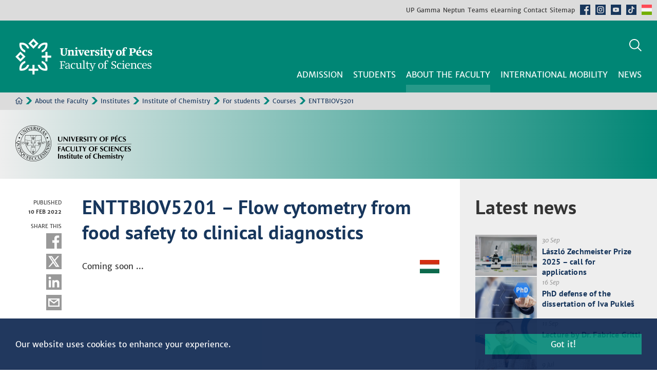

--- FILE ---
content_type: text/html; charset=UTF-8
request_url: https://www.ttk.pte.hu/en/about-the-faculty/institutes/institute-of-chemistry/for-students/courses/enttbiov5201/
body_size: 10543
content:

<!DOCTYPE html>
<html lang="hu">
<head>
		<title>ENTTBIOV5201 – Flow cytometry from food safety to clinical diagnostics | Courses | For students | Institute of Chemistry | Institutes | About the Faculty |  UP Faculty of Sciences</title>
	<meta charset="utf-8"> 
			<meta name="author" content="University of Pécs, Faculty of Sciences">
		<meta name="description" content="ENTTBIOV5201">
	<link id="css-main" rel="stylesheet" type="text/css" href="/css/main.css?v=251217">
		<meta name="viewport" content="width=device-width, initial-scale=1.0">
	<meta property="fb:app_id" content="777047413211758" />
	<meta property="og:url" content="https://www.ttk.pte.hu/en/about-the-faculty/institutes/institute-of-chemistry/for-students/courses/enttbiov5201/" />
	<meta property="og:type" content="website" />
	<meta property="og:title" content="UP Faculty of Sciences / About the Faculty / Institutes / Institute of Chemistry / For students / Courses / ENTTBIOV5201 – Flow cytometry from food safety to clinical diagnostics" />
	<meta property="og:description" content="ENTTBIOV5201" />
		<link rel="icon" type="image/png" href="/img/icon/favicon-96x96.png?v=250915" sizes="96x96" />
	<link rel="icon" type="image/svg+xml" href="/img/icon/favicon.svg?v=250915" />
	<link rel="shortcut icon" href="/img/icon/favicon.ico?v=250915" />
	<link rel="apple-touch-icon" sizes="180x180" href="/img/icon/apple-touch-icon.png?v=250915" />
	<meta name="apple-mobile-web-app-title" content="PTE TTK" />
	<link rel="manifest" href="/img/icon/site.webmanifest?v=250915" />
	<meta name="theme-color" content="#008775">
	<link rel="preload" as="image" href="img/t_right_hover.svg">
	<link rel="preload" as="image" href="img/t_left_hover.svg">
	<link rel="preload" as="image" href="img/t_home_hover.svg">
	<script src="/js/jquery-1.7.min.js"></script>
	<script src="/js/jquery.color-2.1.2.min.js"></script>
	<script src="/js/init.js?v=251217"></script>
	<script src="/js/js.cookie-1.5.1.min.js"></script>
	<link rel="stylesheet" type="text/css" href="/js/slick/slick.css" />
	<link rel="stylesheet" type="text/css" href="/js/slick/slick-theme.css?v=251126" />
	<script src="/js/slick/slick.min.js"></script>
	<script>
				;(function() {
		    var isTouch = false
		    var isTouchTimer
		    var curRootClass = ''
		    function addtouchclass(e){
		        clearTimeout(isTouchTimer)
		        isTouch = true
		        if (curRootClass != 'touchscreen'){
		            curRootClass = 'touchscreen'
		            document.documentElement.classList.add(curRootClass)
		        }
		        isTouchTimer = setTimeout(function(){isTouch = false}, 500)
		    }
		    function removetouchclass(e){
		        if (!isTouch && curRootClass == 'touchscreen'){
		            isTouch = false
		            curRootClass = ''
		            document.documentElement.classList.remove('touchscreen')
		        }
		    }
		    document.addEventListener('touchstart', addtouchclass, false)
		    document.addEventListener('mouseover', removetouchclass, false)
		}) ();
	</script>
	
</head>

<body data-x="557">

	<header role="banner">

		<div id="topmenu_wrap">
			<nav id="topmenu" role="navigation" aria-label="Quick navigation">
									<div><a class="hu" href="/">Hungarian</a></div>
					<ul>
						<li><a href="https://international.pte.hu/">UP</a></li>
						<li><label id="gamma_label" class="hclabel" for="gamma_check">Gamma</label></li>
						<li><a href="https://neptun.pte.hu/en">Neptun</a></li>
						<li><a href="https://teams.microsoft.com/">Teams</a></li>
						<li><a href="https://elearning.ttk.pte.hu/moodle/?lang=en_utf8">eLearning</a></li>
						<li><a href="/en/contact">Contact</a></li>
						<li><a href="/en/sitemap">Sitemap</a></li>
						<li class="icon fb"><a href="https://www.facebook.com/upsciences">Facebook</a></li>
						<li class="icon in"><a href="https://www.instagram.com/ptettk">Instagram</a></li>
						<li class="icon yt"><a href="https://www.youtube.com/c/PTETerm%C3%A9szettudom%C3%A1nyiKar">Youtube</a></li>
						<li class="icon tt"><a href="https://www.tiktok.com/@ptettk">TikTok</a></li>
						<li class="icon hu"><a href="/">Hungarian</a></li>
					</ul>
								<span class="scroller left" aria-hidden="true"></span>
				<span class="scroller right" aria-hidden="true"></span>
			</nav>
			<input id="gamma_check" class="hiddencheck" name="gamma_check" type="checkbox" />
			<div id="gamma_popup" class="popup txt">
				<label for="gamma_check" class="popup_x">Close</label>
				<h3>Gamma webmail</h3>
									<p><a class="button fullw" href="https://gamma.ttk.pte.hu/cgi-bin/openwebmail2/openwebmail.pl">Classic interface</a></p>
					<p><a class="button fullw" href="https://omega.ttk.pte.hu/omg/">Modern interface</a></p>
							</div>
			<div class="backdrop"></div>
		</div>

		<div id="fejlec_wrap">
			<div id="fejlec">
									<a id="header_logo" href="/en"><img alt="UP Faculty of Sciences home" src="/img/header_logo_en.svg" /></a>
								<div id="header_icons">
					<label id="search_label" class="hclabel" for="search_check">Search</label>
					<button id="menu_open" type="button" aria-label="Show main navigation"></button>
					<button id="menu_close" type="button" aria-label="Hide main navigation"></button>
				</div>
				<nav id="menu" role="navigation" aria-label="Main navigation">
					<div class="menu_wrap fomenu_wrap">
		<div class="menu_cont fomenu_cont">
			<span class="icons">
				<ul id="ikonmenu" aria-label="Social media">
					<li class="fb"><a href="https://www.facebook.com/upsciences">Facebook</a></li>
					<li class="in"><a href="https://www.instagram.com/ptettk">Instagram</a></li>
					<li class="yt"><a href="https://www.youtube.com/c/PTETerm%C3%A9szettudom%C3%A1nyiKar">Youtube</a></li>
					<li class="tt"><a href="https://www.tiktok.com/@ptettk">TikTok</a></li>
				</ul>
			</span>
			<ul id="fomenu"><li class="fomenu" data-id="17"><a href="/en/admission"><span>Admission</span></a><div class="menu_wrap almenu_wrap"><div class="menu_cont almenu_cont"><span aria-hidden="true"></span><ul><li><a href="/en/admission/"><span>Admission</span></a></li><li data-id="154"><a href="/en/admission/english-degree-programs/"><span>English Degree Programs</span></a><div class="menu_wrap almenu_wrap"><div class="menu_cont almenu_cont"><span aria-hidden="true"></span><ul><li><a href="/en/admission/english-degree-programs/"><span>English Degree Programs</span></a></li><li data-id="279"><a href="/en/admission/english-degree-programs/bsc-study-programs/"><span>BSc Study Programs</span></a><div class="menu_wrap almenu_wrap"><div class="menu_cont almenu_cont"><span aria-hidden="true"></span><ul><li><a href="/en/admission/english-degree-programs/bsc-study-programs/"><span>BSc Study Programs</span></a></li><li data-id="280"><a href="/en/admission/english-degree-programs/bsc-study-programs/biology-bsc/"><span>Biology BSc</span></a></li><li data-id="281"><a href="/en/admission/english-degree-programs/bsc-study-programs/chemistry-bsc/"><span>Chemistry BSc</span></a></li><li data-id="287"><a href="/en/admission/english-degree-programs/bsc-study-programs/computer-science-bsc/"><span>Computer Science BSc</span></a></li><li data-id="291"><a href="/en/admission/english-degree-programs/bsc-study-programs/earth-sciences-bsc/"><span>Earth Sciences BSc</span></a></li><li data-id="292"><a href="/en/admission/english-degree-programs/bsc-study-programs/geography-bsc/"><span>Geography BSc</span></a></li><li data-id="310"><a href="/en/admission/english-degree-programs/bsc-study-programs/mathematics-bsc/"><span>Mathematics BSc</span></a></li><li data-id="311"><a href="/en/admission/english-degree-programs/bsc-study-programs/physical-training-bsc/"><span>Physical Training BSc</span></a></li><li data-id="314"><a href="/en/admission/english-degree-programs/bsc-study-programs/physics-bsc/"><span>Physics BSc</span></a></li></ul><button type="button" aria-label="Almenük elrejtése">Bezár</button></div></div></li><li data-id="282"><a href="/en/admission/english-degree-programs/msc-study-programs/"><span>MSc Study Programs</span></a><div class="menu_wrap almenu_wrap"><div class="menu_cont almenu_cont"><span aria-hidden="true"></span><ul><li><a href="/en/admission/english-degree-programs/msc-study-programs/"><span>MSc Study Programs</span></a></li><li data-id="388"><a href="/en/admission/english-degree-programs/msc-study-programs/applied-mathematics-msc/"><span>Applied Mathematics MSc</span></a></li><li data-id="389"><a href="/en/admission/english-degree-programs/msc-study-programs/biology-msc/"><span>Biology MSc</span></a></li><li data-id="390"><a href="/en/admission/english-degree-programs/msc-study-programs/chemistry-msc/"><span>Chemistry MSc</span></a></li><li data-id="670"><a href="/en/admission/english-degree-programs/msc-study-programs/earth-sciences-msc/"><span>Earth Sciences MSc</span></a></li><li data-id="500"><a href="/en/admission/english-degree-programs/msc-study-programs/geography-msc/"><span>Geography MSc</span></a></li><li data-id="675"><a href="/en/admission/english-degree-programs/msc-study-programs/geoinformatics-msc/"><span>Geoinformatics MSc</span></a></li><li data-id="499"><a href="/en/admission/english-degree-programs/msc-study-programs/physics-msc/"><span>Physics MSc</span></a></li><li data-id="808"><a href="/en/admission/english-degree-programs/msc-study-programs/recreation-msc/"><span>Recreation MSc</span></a></li></ul><button type="button" aria-label="Almenük elrejtése">Bezár</button></div></div></li><li data-id="285"><a href="/en/admission/english-degree-programs/phd-study-programs/"><span>PhD Study Programs</span></a><div class="menu_wrap almenu_wrap"><div class="menu_cont almenu_cont"><span aria-hidden="true"></span><ul><li><a href="/en/admission/english-degree-programs/phd-study-programs/"><span>PhD Study Programs</span></a></li><li data-id="647"><a href="/en/admission/english-degree-programs/phd-study-programs/biology-and-sport-biology-phd/"><span>Biology and Sport Biology PhD</span></a></li><li data-id="645"><a href="/en/admission/english-degree-programs/phd-study-programs/chemistry-phd/"><span>Chemistry PhD</span></a></li><li data-id="644"><a href="/en/admission/english-degree-programs/phd-study-programs/earth-sciences-phd/"><span>Earth Sciences PhD</span></a></li><li data-id="646"><a href="/en/admission/english-degree-programs/phd-study-programs/physics-phd/"><span>Physics PhD</span></a></li></ul><button type="button" aria-label="Almenük elrejtése">Bezár</button></div></div></li></ul><button type="button" aria-label="Almenük elrejtése">Bezár</button></div></div></li><li data-id="155"><a href="/en/admission/how-to-apply/"><span>How to apply?</span></a></li><li data-id="156"><a href="/en/admission/entry-requirements/"><span>Entry requirements</span></a></li><li data-id="157"><a href="/en/admission/scholarships/"><span>Scholarships</span></a><div class="menu_wrap almenu_wrap"><div class="menu_cont almenu_cont"><span aria-hidden="true"></span><ul><li><a href="/en/admission/scholarships/"><span>Scholarships</span></a></li><li data-id="624"><a href="/en/admission/scholarships/stipendium-hungaricum/"><span>Stipendium Hungaricum</span></a></li><li data-id="625"><a href="/en/admission/scholarships/scholarship-programme-for-christian-young-people/"><span>Scholarship Programme for Christian Young People</span></a></li><li data-id="626"><a href="/en/admission/scholarships/hungarian-diaspora-scholarship/"><span>Hungarian Diaspora Scholarship</span></a></li></ul><button type="button" aria-label="Almenük elrejtése">Bezár</button></div></div></li><li data-id="777"><a href="/en/admission/career-opportunities/"><span>Career Opportunities</span></a></li><li data-id="158"><a href="/en/admission/our-student-alumni-feedbacks/"><span>Our Student + Alumni feedbacks</span></a></li><li data-id="730"><a href="/en/admission/chat-with-a-student/"><span>Chat with a student</span></a></li><li data-id="159"><a href="/en/admission/why-choose-us/"><span>Why choose us?</span></a></li><li data-id="1048"><a href="/en/admission/what-visitors-say-about-us/"><span>What visitors say about us?</span></a></li></ul><button type="button" aria-label="Almenük elrejtése">Bezár</button></div></div></li><li class="fomenu" data-id="18"><a href="/en/students"><span>Students</span></a><div class="menu_wrap almenu_wrap"><div class="menu_cont almenu_cont"><span aria-hidden="true"></span><ul><li><a href="/en/students/"><span>Students</span></a></li><li class="hidden" data-id="639"><a href="/en/students/graduationceremony/"><span>Graduationceremony</span></a></li><li data-id="273"><a href="/en/students/registrar-s-office/"><span>Registrar's Office</span></a></li><li data-id="277"><a href="/en/students/academic-calendar/"><span>Academic Calendar</span></a></li><li data-id="321"><a href="/en/students/credit-transfer/"><span>Credit Transfer</span></a></li><li data-id="322"><a href="/en/students/curriculum-and-course-descriptions/"><span>Curriculum and Course Descriptions</span></a></li><li data-id="621"><a href="/en/students/professional-practice/"><span>Professional Practice</span></a></li><li data-id="338"><a href="/en/students/forms-for-request/"><span>Forms for Request</span></a></li><li data-id="339"><a href="/en/students/final-closing-exam/"><span>Final Closing Exam</span></a></li><li data-id="836"><a href="/en/students/szabadfi-krisztina-talent-management-programme-szktp/"><span>Szabadfi Krisztina Talent Management Programme (SZKTP)</span></a><div class="menu_wrap almenu_wrap"><div class="menu_cont almenu_cont"><span aria-hidden="true"></span><ul><li><a href="/en/students/szabadfi-krisztina-talent-management-programme-szktp/"><span>Szabadfi Krisztina Talent Management Programme (SZKTP)</span></a></li><li class="hidden" data-id="853"><a href="/en/students/szabadfi-krisztina-talent-management-programme-szktp/application-form/"><span>Application Form</span></a></li></ul><button type="button" aria-label="Almenük elrejtése">Bezár</button></div></div></li><li data-id="340"><a href="/en/students/central-registrar-s-office/"><span>Central Registrar's Office</span></a></li><li data-id="824"><a href="/en/students/janos-szentagothai-college-of-advanced-studies/"><span>János Szentágothai College of Advanced Studies</span></a></li><li data-id="1051"><a href="/en/students/mentoring-program/"><span>Mentoring Program</span></a></li><li data-id="699"><a href="/en/students/healthcare/"><span>Healthcare</span></a></li></ul><button type="button" aria-label="Almenük elrejtése">Bezár</button></div></div></li><li class="fomenu aktiv" data-id="16"><a href="/en/about-the-faculty" aria-current="page"><span>About the Faculty</span></a><div class="menu_wrap almenu_wrap"><div class="menu_cont almenu_cont"><span aria-hidden="true"></span><ul><li><a href="/en/about-the-faculty/"><span>About the Faculty</span></a></li><li data-id="152"><a href="/en/about-the-faculty/our-colleagues/"><span>Our Colleagues</span></a></li><li data-id="151"><a href="/en/about-the-faculty/offices-and-other-units/"><span>Offices and other units</span></a><div class="menu_wrap almenu_wrap"><div class="menu_cont almenu_cont"><span aria-hidden="true"></span><ul><li><a href="/en/about-the-faculty/offices-and-other-units/"><span>Offices and other units</span></a></li><li data-id="458"><a href="/en/about-the-faculty/offices-and-other-units/deans-office/"><span>Dean's Office</span></a></li><li data-id="459"><a href="/en/about-the-faculty/offices-and-other-units/finance-office/"><span>Finance Office</span></a></li><li data-id="460"><a href="/en/about-the-faculty/offices-and-other-units/registrars-office/"><span>Registrar's Office</span></a></li><li data-id="461"><a href="/en/about-the-faculty/offices-and-other-units/international-office/"><span>International Office</span></a></li><li data-id="595"><a href="/en/about-the-faculty/offices-and-other-units/computing-and-education-technology-centre/"><span>Computing and Education Technology Centre</span></a><div class="menu_wrap almenu_wrap"><div class="menu_cont almenu_cont"><span aria-hidden="true"></span><ul><li><a href="/en/about-the-faculty/offices-and-other-units/computing-and-education-technology-centre/"><span>Computing and Education Technology Centre</span></a></li><li data-id="1081"><a href="/en/about-the-faculty/offices-and-other-units/computing-and-education-technology-centre/staff/"><span>Staff</span></a></li><li data-id="1087"><a href="/en/about-the-faculty/offices-and-other-units/computing-and-education-technology-centre/services/"><span>Services</span></a><div class="menu_wrap almenu_wrap jav106 jav108"><div class="menu_cont almenu_cont"><span aria-hidden="true"></span><ul><li><a href="/en/about-the-faculty/offices-and-other-units/computing-and-education-technology-centre/services/"><span>Services</span></a></li><li class="hidden" data-id="1095"><a href="/en/about-the-faculty/offices-and-other-units/computing-and-education-technology-centre/services/computer-labs/"><span>Computer labs</span></a></li><li class="hidden" data-id="1098"><a href="/en/about-the-faculty/offices-and-other-units/computing-and-education-technology-centre/services/central-services-faq/"><span>FAQ about the central services (Neptun, Teams, Eduroam)</span></a></li><li class="hidden" data-id="1102"><a href="/en/about-the-faculty/offices-and-other-units/computing-and-education-technology-centre/services/elearning-moodle/"><span>eLearning (Moodle)</span></a></li><li class="hidden" data-id="1103"><a href="/en/about-the-faculty/offices-and-other-units/computing-and-education-technology-centre/services/software-licenses/"><span>Software licenses</span></a></li><li class="hidden" data-id="1104"><a href="/en/about-the-faculty/offices-and-other-units/computing-and-education-technology-centre/services/network/"><span>Network</span></a></li><li class="hidden" data-id="1105"><a href="/en/about-the-faculty/offices-and-other-units/computing-and-education-technology-centre/services/e-mail/"><span>E-mail</span></a></li></ul><button type="button" aria-label="Almenük elrejtése">Bezár</button></div></div></li><li data-id="1082"><a href="/en/about-the-faculty/offices-and-other-units/computing-and-education-technology-centre/opening-hours/"><span>Opening hours</span></a></li><li data-id="1085"><a href="/en/about-the-faculty/offices-and-other-units/computing-and-education-technology-centre/documents/"><span>Documents</span></a></li><li data-id="1086"><a href="/en/about-the-faculty/offices-and-other-units/computing-and-education-technology-centre/contact/"><span>Contact</span></a></li></ul><button type="button" aria-label="Almenük elrejtése">Bezár</button></div></div></li><li data-id="823"><a href="/en/about-the-faculty/offices-and-other-units/janos-szentagothai-college-of-advanced-studies/"><span>János Szentágothai College of Advanced Studies</span></a><div class="menu_wrap almenu_wrap"><div class="menu_cont almenu_cont"><span aria-hidden="true"></span><ul><li><a href="/en/about-the-faculty/offices-and-other-units/janos-szentagothai-college-of-advanced-studies/"><span>János Szentágothai College of Advanced Studies</span></a></li><li data-id="831"><a href="/en/about-the-faculty/offices-and-other-units/janos-szentagothai-college-of-advanced-studies/membership/"><span>Membership</span></a></li><li data-id="825"><a href="/en/about-the-faculty/offices-and-other-units/janos-szentagothai-college-of-advanced-studies/documents/"><span>Documents</span></a></li><li data-id="826"><a href="/en/about-the-faculty/offices-and-other-units/janos-szentagothai-college-of-advanced-studies/contact/"><span>Contact</span></a></li><li data-id="827"><a href="/en/about-the-faculty/offices-and-other-units/janos-szentagothai-college-of-advanced-studies/szofikon-2025/"><span>Szofikon 2025</span></a><div class="menu_wrap almenu_wrap jav106 jav108"><div class="menu_cont almenu_cont"><span aria-hidden="true"></span><ul><li><a href="/en/about-the-faculty/offices-and-other-units/janos-szentagothai-college-of-advanced-studies/szofikon-2025/"><span>Szofikon 2025</span></a></li><li data-id="828"><a href="/en/about-the-faculty/offices-and-other-units/janos-szentagothai-college-of-advanced-studies/szofikon-2025/participation-requirements/"><span>Participation Requirements</span></a></li><li data-id="829"><a href="/en/about-the-faculty/offices-and-other-units/janos-szentagothai-college-of-advanced-studies/szofikon-2025/abstract-guidelines/"><span>Abstract Guidelines</span></a></li><li data-id="830"><a href="/en/about-the-faculty/offices-and-other-units/janos-szentagothai-college-of-advanced-studies/szofikon-2025/useful-information/"><span>Useful Information</span></a></li></ul><button type="button" aria-label="Almenük elrejtése">Bezár</button></div></div></li></ul><button type="button" aria-label="Almenük elrejtése">Bezár</button></div></div></li></ul><button type="button" aria-label="Almenük elrejtése">Bezár</button></div></div></li><li data-id="150"><a href="/en/about-the-faculty/institutes/"><span>Institutes</span></a><div class="menu_wrap almenu_wrap"><div class="menu_cont almenu_cont"><span aria-hidden="true"></span><ul><li><a href="/en/about-the-faculty/institutes/"><span>Institutes</span></a></li><li data-id="207"><a href="/en/about-the-faculty/institutes/institute-of-biology/"><span>Institute of Biology</span></a><div class="menu_wrap almenu_wrap"><div class="menu_cont almenu_cont"><span aria-hidden="true"></span><ul><li><a href="/en/about-the-faculty/institutes/institute-of-biology/"><span>Institute of Biology</span></a></li><li data-id="450"><a href="/en/about-the-faculty/institutes/institute-of-biology/institute-staff/"><span>Institute Staff</span></a></li><li data-id="373"><a href="/en/about-the-faculty/institutes/institute-of-biology/doctoral-school-of-biology/"><span>Doctoral School of Biology</span></a><div class="menu_wrap almenu_wrap jav106 jav108"><div class="menu_cont almenu_cont"><span aria-hidden="true"></span><ul><li><a href="/en/about-the-faculty/institutes/institute-of-biology/doctoral-school-of-biology/"><span>Doctoral School of Biology</span></a></li><li data-id="778"><a href="/en/about-the-faculty/institutes/institute-of-biology/doctoral-school-of-biology/upcoming-defences/"><span>Upcoming defences</span></a></li><li data-id="1070"><a href="/en/about-the-faculty/institutes/institute-of-biology/doctoral-school-of-biology/documents/"><span>Documents</span></a></li></ul><button type="button" aria-label="Almenük elrejtése">Bezár</button></div></div></li><li data-id="297"><a href="/en/about-the-faculty/institutes/institute-of-biology/english-degree-programs/"><span>English Degree Programs</span></a><div class="menu_wrap almenu_wrap jav106 jav108"><div class="menu_cont almenu_cont"><span aria-hidden="true"></span><ul><li><a href="/en/about-the-faculty/institutes/institute-of-biology/english-degree-programs/"><span>English Degree Programs</span></a></li><li data-id="308"><a href="/en/about-the-faculty/institutes/institute-of-biology/english-degree-programs/biology-bsc/"><span>Biology BSc</span></a></li><li data-id="309"><a href="/en/about-the-faculty/institutes/institute-of-biology/english-degree-programs/biology-msc/"><span>Biology MSc</span></a></li></ul><button type="button" aria-label="Almenük elrejtése">Bezár</button></div></div></li><li data-id="296"><a href="/en/about-the-faculty/institutes/institute-of-biology/departments/"><span>Departments</span></a><div class="menu_wrap almenu_wrap jav106 jav108"><div class="menu_cont almenu_cont"><span aria-hidden="true"></span><ul><li><a href="/en/about-the-faculty/institutes/institute-of-biology/departments/"><span>Departments</span></a></li><li data-id="719"><a href="/en/about-the-faculty/institutes/institute-of-biology/departments/department-of-agricultural-biology/"><span>Department of Agricultural Biology</span></a><div class="menu_wrap almenu_wrap jav106"><div class="menu_cont almenu_cont"><span aria-hidden="true"></span><ul><li><a href="/en/about-the-faculty/institutes/institute-of-biology/departments/department-of-agricultural-biology/"><span>Department of Agricultural Biology</span></a></li><li data-id="722"><a href="/en/about-the-faculty/institutes/institute-of-biology/departments/department-of-agricultural-biology/department-staff/"><span>Department Staff</span></a></li><li data-id="762"><a href="/en/about-the-faculty/institutes/institute-of-biology/departments/department-of-agricultural-biology/research/"><span>Research</span></a></li><li data-id="763"><a href="/en/about-the-faculty/institutes/institute-of-biology/departments/department-of-agricultural-biology/publications/"><span>Publications</span></a></li><li data-id="764"><a href="/en/about-the-faculty/institutes/institute-of-biology/departments/department-of-agricultural-biology/education/"><span>Education</span></a></li><li data-id="765"><a href="/en/about-the-faculty/institutes/institute-of-biology/departments/department-of-agricultural-biology/our-students/"><span>Our students</span></a></li><li data-id="766"><a href="/en/about-the-faculty/institutes/institute-of-biology/departments/department-of-agricultural-biology/our-partners/"><span>Our partners</span></a></li></ul><button type="button" aria-label="Almenük elrejtése">Bezár</button></div></div></li><li data-id="304"><a href="/en/about-the-faculty/institutes/institute-of-biology/departments/department-of-ecology/"><span>Department of Ecology</span></a><div class="menu_wrap almenu_wrap jav106"><div class="menu_cont almenu_cont"><span aria-hidden="true"></span><ul><li><a href="/en/about-the-faculty/institutes/institute-of-biology/departments/department-of-ecology/"><span>Department of Ecology</span></a></li><li data-id="591"><a href="/en/about-the-faculty/institutes/institute-of-biology/departments/department-of-ecology/department-staff/"><span>Department Staff</span></a></li></ul><button type="button" aria-label="Almenük elrejtése">Bezár</button></div></div></li><li data-id="301"><a href="/en/about-the-faculty/institutes/institute-of-biology/departments/department-of-hydrobiology/"><span>Department of Hydrobiology</span></a><div class="menu_wrap almenu_wrap jav106"><div class="menu_cont almenu_cont"><span aria-hidden="true"></span><ul><li><a href="/en/about-the-faculty/institutes/institute-of-biology/departments/department-of-hydrobiology/"><span>Department of Hydrobiology</span></a></li><li data-id="588"><a href="/en/about-the-faculty/institutes/institute-of-biology/departments/department-of-hydrobiology/department-staff/"><span>Department Staff</span></a></li><li data-id="312"><a href="/en/about-the-faculty/institutes/institute-of-biology/departments/department-of-hydrobiology/research/"><span>Research</span></a><div class="menu_wrap almenu_wrap jav106"><div class="menu_cont almenu_cont"><span aria-hidden="true"></span><ul><li><a href="/en/about-the-faculty/institutes/institute-of-biology/departments/department-of-hydrobiology/research/"><span>Research</span></a></li><li data-id="323"><a href="/en/about-the-faculty/institutes/institute-of-biology/departments/department-of-hydrobiology/research/h2020-and-otka-projects/"><span>H2020 and OTKA projects</span></a></li><li data-id="324"><a href="/en/about-the-faculty/institutes/institute-of-biology/departments/department-of-hydrobiology/research/lab-experiments/"><span>Lab experiments</span></a></li><li data-id="326"><a href="/en/about-the-faculty/institutes/institute-of-biology/departments/department-of-hydrobiology/research/long-term-projects/"><span>Long-term projects</span></a></li><li data-id="343"><a href="/en/about-the-faculty/institutes/institute-of-biology/departments/department-of-hydrobiology/research/guest-researchers-in-da-house/"><span>Guest researchers in da house</span></a></li></ul><button type="button" aria-label="Almenük elrejtése">Bezár</button></div></div></li><li data-id="411"><a href="/en/about-the-faculty/institutes/institute-of-biology/departments/department-of-hydrobiology/publications/"><span>Publications</span></a><div class="menu_wrap almenu_wrap jav106"><div class="menu_cont almenu_cont"><span aria-hidden="true"></span><ul><li><a href="/en/about-the-faculty/institutes/institute-of-biology/departments/department-of-hydrobiology/publications/"><span>Publications</span></a></li><li data-id="878"><a href="/en/about-the-faculty/institutes/institute-of-biology/departments/department-of-hydrobiology/publications/2026-2025/"><span>2026-2025</span></a></li><li data-id="697"><a href="/en/about-the-faculty/institutes/institute-of-biology/departments/department-of-hydrobiology/publications/2024-2023/"><span>2024-2023</span></a></li><li data-id="634"><a href="/en/about-the-faculty/institutes/institute-of-biology/departments/department-of-hydrobiology/publications/2022-2018/"><span>2022-2018</span></a></li><li data-id="635"><a href="/en/about-the-faculty/institutes/institute-of-biology/departments/department-of-hydrobiology/publications/2017-2013/"><span>2017-2013</span></a></li><li data-id="636"><a href="/en/about-the-faculty/institutes/institute-of-biology/departments/department-of-hydrobiology/publications/2012-2008/"><span>2012-2008</span></a></li><li data-id="637"><a href="/en/about-the-faculty/institutes/institute-of-biology/departments/department-of-hydrobiology/publications/2007-2003/"><span>2007-2003</span></a></li></ul><button type="button" aria-label="Almenük elrejtése">Bezár</button></div></div></li><li data-id="317"><a href="/en/about-the-faculty/institutes/institute-of-biology/departments/department-of-hydrobiology/dryver/"><span>DRYvER</span></a></li><li data-id="315"><a href="/en/about-the-faculty/institutes/institute-of-biology/departments/department-of-hydrobiology/education/"><span>Education</span></a></li><li data-id="313"><a href="/en/about-the-faculty/institutes/institute-of-biology/departments/department-of-hydrobiology/labs-and-equipment/"><span>Labs and equipment</span></a></li><li data-id="316"><a href="/en/about-the-faculty/institutes/institute-of-biology/departments/department-of-hydrobiology/events/"><span>Events</span></a></li><li data-id="737"><a href="/en/about-the-faculty/institutes/institute-of-biology/departments/department-of-hydrobiology/students/"><span>Students</span></a></li><li data-id="735"><a href="/en/about-the-faculty/institutes/institute-of-biology/departments/department-of-hydrobiology/alumni/"><span>Alumni</span></a></li></ul><button type="button" aria-label="Almenük elrejtése">Bezár</button></div></div></li><li data-id="720"><a href="/en/about-the-faculty/institutes/institute-of-biology/departments/department-of-molecular-biology-and-microbiology/"><span>Department of Molecular Biology and Microbiology</span></a><div class="menu_wrap almenu_wrap jav106"><div class="menu_cont almenu_cont"><span aria-hidden="true"></span><ul><li><a href="/en/about-the-faculty/institutes/institute-of-biology/departments/department-of-molecular-biology-and-microbiology/"><span>Department of Molecular Biology and Microbiology</span></a></li><li data-id="723"><a href="/en/about-the-faculty/institutes/institute-of-biology/departments/department-of-molecular-biology-and-microbiology/department-staff/"><span>Department Staff</span></a></li></ul><button type="button" aria-label="Almenük elrejtése">Bezár</button></div></div></li><li data-id="721"><a href="/en/about-the-faculty/institutes/institute-of-biology/departments/department-of-neurobiology/"><span>Department of Neurobiology</span></a><div class="menu_wrap almenu_wrap jav106"><div class="menu_cont almenu_cont"><span aria-hidden="true"></span><ul><li><a href="/en/about-the-faculty/institutes/institute-of-biology/departments/department-of-neurobiology/"><span>Department of Neurobiology</span></a></li><li data-id="724"><a href="/en/about-the-faculty/institutes/institute-of-biology/departments/department-of-neurobiology/department-staff/"><span>Department Staff</span></a></li><li data-id="773"><a href="/en/about-the-faculty/institutes/institute-of-biology/departments/department-of-neurobiology/research/"><span>Research</span></a></li><li data-id="774"><a href="/en/about-the-faculty/institutes/institute-of-biology/departments/department-of-neurobiology/education/"><span>Education</span></a></li></ul><button type="button" aria-label="Almenük elrejtése">Bezár</button></div></div></li><li data-id="303"><a href="/en/about-the-faculty/institutes/institute-of-biology/departments/department-of-plant-biology/"><span>Department of Plant Biology</span></a><div class="menu_wrap almenu_wrap jav106"><div class="menu_cont almenu_cont"><span aria-hidden="true"></span><ul><li><a href="/en/about-the-faculty/institutes/institute-of-biology/departments/department-of-plant-biology/"><span>Department of Plant Biology</span></a></li><li data-id="376"><a href="/en/about-the-faculty/institutes/institute-of-biology/departments/department-of-plant-biology/research/"><span>Research</span></a></li><li data-id="590"><a href="/en/about-the-faculty/institutes/institute-of-biology/departments/department-of-plant-biology/department-staff/"><span>Department Staff</span></a></li></ul><button type="button" aria-label="Almenük elrejtése">Bezár</button></div></div></li></ul><button type="button" aria-label="Almenük elrejtése">Bezár</button></div></div></li></ul><button type="button" aria-label="Almenük elrejtése">Bezár</button></div></div></li><li data-id="208"><a href="/en/about-the-faculty/institutes/institute-of-chemistry/"><span>Institute of Chemistry</span></a><div class="menu_wrap almenu_wrap"><div class="menu_cont almenu_cont"><span aria-hidden="true"></span><ul><li><a href="/en/about-the-faculty/institutes/institute-of-chemistry/"><span>Institute of Chemistry</span></a></li><li data-id="220"><a href="/en/about-the-faculty/institutes/institute-of-chemistry/contact/"><span>Contact</span></a></li><li data-id="451"><a href="/en/about-the-faculty/institutes/institute-of-chemistry/institute-staff/"><span>Institute Staff</span></a></li><li data-id="226"><a href="/en/about-the-faculty/institutes/institute-of-chemistry/departments-and-research-groups/"><span>Departments and research groups</span></a><div class="menu_wrap almenu_wrap jav106 jav108"><div class="menu_cont almenu_cont"><span aria-hidden="true"></span><ul><li><a href="/en/about-the-faculty/institutes/institute-of-chemistry/departments-and-research-groups/"><span>Departments and research groups</span></a></li><li data-id="242"><a href="/en/about-the-faculty/institutes/institute-of-chemistry/departments-and-research-groups/department-of-analytical-and-environmental-chemistry/"><span>Department of Analytical and Environmental Chemistry</span></a><div class="menu_wrap almenu_wrap jav106"><div class="menu_cont almenu_cont"><span aria-hidden="true"></span><ul><li><a href="/en/about-the-faculty/institutes/institute-of-chemistry/departments-and-research-groups/department-of-analytical-and-environmental-chemistry/"><span>Department of Analytical and Environmental Chemistry</span></a></li><li data-id="579"><a href="/en/about-the-faculty/institutes/institute-of-chemistry/departments-and-research-groups/department-of-analytical-and-environmental-chemistry/department-staff/"><span>Department Staff</span></a></li></ul><button type="button" aria-label="Almenük elrejtése">Bezár</button></div></div></li><li data-id="243"><a href="/en/about-the-faculty/institutes/institute-of-chemistry/departments-and-research-groups/department-of-general-and-inorganic-chemistry/"><span>Department of General and Inorganic Chemistry</span></a><div class="menu_wrap almenu_wrap jav106"><div class="menu_cont almenu_cont"><span aria-hidden="true"></span><ul><li><a href="/en/about-the-faculty/institutes/institute-of-chemistry/departments-and-research-groups/department-of-general-and-inorganic-chemistry/"><span>Department of General and Inorganic Chemistry</span></a></li><li data-id="580"><a href="/en/about-the-faculty/institutes/institute-of-chemistry/departments-and-research-groups/department-of-general-and-inorganic-chemistry/department-staff/"><span>Department Staff</span></a></li></ul><button type="button" aria-label="Almenük elrejtése">Bezár</button></div></div></li><li data-id="244"><a href="/en/about-the-faculty/institutes/institute-of-chemistry/departments-and-research-groups/department-of-physical-chemistry-and-materials-science/"><span>Department of Physical Chemistry and Materials Science</span></a><div class="menu_wrap almenu_wrap jav106"><div class="menu_cont almenu_cont"><span aria-hidden="true"></span><ul><li><a href="/en/about-the-faculty/institutes/institute-of-chemistry/departments-and-research-groups/department-of-physical-chemistry-and-materials-science/"><span>Department of Physical Chemistry and Materials Science</span></a></li><li data-id="581"><a href="/en/about-the-faculty/institutes/institute-of-chemistry/departments-and-research-groups/department-of-physical-chemistry-and-materials-science/department-staff/"><span>Department Staff</span></a></li></ul><button type="button" aria-label="Almenük elrejtése">Bezár</button></div></div></li><li data-id="245"><a href="/en/about-the-faculty/institutes/institute-of-chemistry/departments-and-research-groups/external-department-of-applied-molecular-sciences/"><span>External Department of Applied Molecular Sciences</span></a><div class="menu_wrap almenu_wrap jav106"><div class="menu_cont almenu_cont"><span aria-hidden="true"></span><ul><li><a href="/en/about-the-faculty/institutes/institute-of-chemistry/departments-and-research-groups/external-department-of-applied-molecular-sciences/"><span>External Department of Applied Molecular Sciences</span></a></li><li data-id="582"><a href="/en/about-the-faculty/institutes/institute-of-chemistry/departments-and-research-groups/external-department-of-applied-molecular-sciences/department-staff/"><span>Department Staff</span></a></li></ul><button type="button" aria-label="Almenük elrejtése">Bezár</button></div></div></li><li data-id="246"><a href="/en/about-the-faculty/institutes/institute-of-chemistry/departments-and-research-groups/mta-pte-molecular-interactions-in-separation-science-research-group/"><span>Molecular Interactions in Separation Science Research Group</span></a><div class="menu_wrap almenu_wrap jav106"><div class="menu_cont almenu_cont"><span aria-hidden="true"></span><ul><li><a href="/en/about-the-faculty/institutes/institute-of-chemistry/departments-and-research-groups/mta-pte-molecular-interactions-in-separation-science-research-group/"><span>Molecular Interactions in Separation Science Research Group</span></a></li><li data-id="583"><a href="/en/about-the-faculty/institutes/institute-of-chemistry/departments-and-research-groups/mta-pte-molecular-interactions-in-separation-science-research-group/research-group-staff/"><span>Research Group Staff</span></a></li></ul><button type="button" aria-label="Almenük elrejtése">Bezár</button></div></div></li><li data-id="247"><a href="/en/about-the-faculty/institutes/institute-of-chemistry/departments-and-research-groups/mta-pte-selective-chemical-syntheses-research-group/"><span>Selective Chemical Syntheses Research Group</span></a><div class="menu_wrap almenu_wrap jav106"><div class="menu_cont almenu_cont"><span aria-hidden="true"></span><ul><li><a href="/en/about-the-faculty/institutes/institute-of-chemistry/departments-and-research-groups/mta-pte-selective-chemical-syntheses-research-group/"><span>Selective Chemical Syntheses Research Group</span></a></li><li data-id="584"><a href="/en/about-the-faculty/institutes/institute-of-chemistry/departments-and-research-groups/mta-pte-selective-chemical-syntheses-research-group/research-group-staff/"><span>Research Group Staff</span></a></li></ul><button type="button" aria-label="Almenük elrejtése">Bezár</button></div></div></li></ul><button type="button" aria-label="Almenük elrejtése">Bezár</button></div></div></li><li data-id="227"><a href="/en/about-the-faculty/institutes/institute-of-chemistry/for-prospective-students/"><span>For prospective students</span></a><div class="menu_wrap almenu_wrap jav106 jav108"><div class="menu_cont almenu_cont"><span aria-hidden="true"></span><ul><li><a href="/en/about-the-faculty/institutes/institute-of-chemistry/for-prospective-students/"><span>For prospective students</span></a></li><li data-id="231"><a href="/en/about-the-faculty/institutes/institute-of-chemistry/for-prospective-students/chemistry-bsc-training/"><span>Chemistry BSc</span></a></li><li data-id="232"><a href="/en/about-the-faculty/institutes/institute-of-chemistry/for-prospective-students/chemistry-msc-training/"><span>Chemistry MSc</span></a></li><li data-id="234"><a href="/en/about-the-faculty/institutes/institute-of-chemistry/for-prospective-students/phd-chemistry/"><span>Doctoral School of  Chemistry</span></a><div class="menu_wrap almenu_wrap jav106"><div class="menu_cont almenu_cont"><span aria-hidden="true"></span><ul><li><a href="/en/about-the-faculty/institutes/institute-of-chemistry/for-prospective-students/phd-chemistry/"><span>Doctoral School of  Chemistry</span></a></li><li data-id="541"><a href="/en/about-the-faculty/institutes/institute-of-chemistry/for-prospective-students/phd-chemistry/phd-students/"><span>PhD students</span></a></li><li data-id="540"><a href="/en/about-the-faculty/institutes/institute-of-chemistry/for-prospective-students/phd-chemistry/core-members/"><span>Core members</span></a></li><li data-id="539"><a href="/en/about-the-faculty/institutes/institute-of-chemistry/for-prospective-students/phd-chemistry/application/"><span>Application</span></a></li></ul><button type="button" aria-label="Almenük elrejtése">Bezár</button></div></div></li><li data-id="249"><a href="/en/about-the-faculty/institutes/institute-of-chemistry/for-prospective-students/stipendium-hungaricum/"><span>Stipendium Hungaricum</span></a></li></ul><button type="button" aria-label="Almenük elrejtése">Bezár</button></div></div></li><li data-id="228"><a href="/en/about-the-faculty/institutes/institute-of-chemistry/for-students/"><span>For students</span></a><div class="menu_wrap almenu_wrap jav106 jav108"><div class="menu_cont almenu_cont"><span aria-hidden="true"></span><ul><li><a href="/en/about-the-faculty/institutes/institute-of-chemistry/for-students/"><span>For students</span></a></li><li data-id="236"><a href="/en/about-the-faculty/institutes/institute-of-chemistry/for-students/courses/"><span>Courses</span></a><div class="menu_wrap almenu_wrap jav106"><div class="menu_cont almenu_cont"><span aria-hidden="true"></span><ul><li><a href="/en/about-the-faculty/institutes/institute-of-chemistry/for-students/courses/"><span>Courses</span></a></li><li data-id="786"><a href="/en/about-the-faculty/institutes/institute-of-chemistry/for-students/courses/enbiob0201/"><span>ENBIOB0201</span></a></li><li data-id="557"><a href="/en/about-the-faculty/institutes/institute-of-chemistry/for-students/courses/enttbiov5201/"><span>ENTTBIOV5201</span></a></li><li data-id="787"><a href="/en/about-the-faculty/institutes/institute-of-chemistry/for-students/courses/kemna1103/"><span>KEMNA1103</span></a></li><li data-id="788"><a href="/en/about-the-faculty/institutes/institute-of-chemistry/for-students/courses/kemna1106/"><span>KEMNA1106</span></a></li><li data-id="377"><a href="/en/about-the-faculty/institutes/institute-of-chemistry/for-students/courses/kemna1201/"><span>KEMNA1201</span></a></li><li data-id="378"><a href="/en/about-the-faculty/institutes/institute-of-chemistry/for-students/courses/kemna1202/"><span>KEMNA1202</span></a></li><li data-id="379"><a href="/en/about-the-faculty/institutes/institute-of-chemistry/for-students/courses/kemna1203/"><span>KEMNA1203</span></a></li><li data-id="380"><a href="/en/about-the-faculty/institutes/institute-of-chemistry/for-students/courses/kemna1204/"><span>KEMNA1204</span></a></li><li data-id="546"><a href="/en/about-the-faculty/institutes/institute-of-chemistry/for-students/courses/kemna1205/"><span>KEMNA1205</span></a></li><li data-id="607"><a href="/en/about-the-faculty/institutes/institute-of-chemistry/for-students/courses/kemna1704/"><span>KEMNA1704</span></a></li><li data-id="606"><a href="/en/about-the-faculty/institutes/institute-of-chemistry/for-students/courses/mnve7001/"><span>MNVE7001</span></a></li><li data-id="563"><a href="/en/about-the-faculty/institutes/institute-of-chemistry/for-students/courses/mnve7101/"><span>MNVE7101</span></a></li><li data-id="564"><a href="/en/about-the-faculty/institutes/institute-of-chemistry/for-students/courses/mnve7102/"><span>MNVE7102</span></a></li><li data-id="791"><a href="/en/about-the-faculty/institutes/institute-of-chemistry/for-students/courses/mnve7103/"><span>MNVE7103</span></a></li><li data-id="547"><a href="/en/about-the-faculty/institutes/institute-of-chemistry/for-students/courses/opa-pc1-t/"><span>OPA-PC1-T</span></a></li><li data-id="548"><a href="/en/about-the-faculty/institutes/institute-of-chemistry/for-students/courses/opa-pc2-t/"><span>OPA-PC2-T</span></a></li><li data-id="651"><a href="/en/about-the-faculty/institutes/institute-of-chemistry/for-students/courses/otn-phyc-t/"><span>OTN-PHYC-T</span></a></li></ul><button type="button" aria-label="Almenük elrejtése">Bezár</button></div></div></li><li data-id="305"><a href="/en/about-the-faculty/institutes/institute-of-chemistry/for-students/electronic-lecture-notes/"><span>Electronic lecture notes</span></a></li><li data-id="237"><a href="/en/about-the-faculty/institutes/institute-of-chemistry/for-students/student-research-organization/"><span>Student Research Organization</span></a><div class="menu_wrap almenu_wrap jav106"><div class="menu_cont almenu_cont"><span aria-hidden="true"></span><ul><li><a href="/en/about-the-faculty/institutes/institute-of-chemistry/for-students/student-research-organization/"><span>Student Research Organization</span></a></li><li data-id="248"><a href="/en/about-the-faculty/institutes/institute-of-chemistry/for-students/student-research-organization/contact/"><span>Contact</span></a></li></ul><button type="button" aria-label="Almenük elrejtése">Bezár</button></div></div></li><li data-id="238"><a href="/en/about-the-faculty/institutes/institute-of-chemistry/for-students/diploma-work/"><span>Diploma work</span></a></li></ul><button type="button" aria-label="Almenük elrejtése">Bezár</button></div></div></li><li data-id="306"><a href="/en/about-the-faculty/institutes/institute-of-chemistry/research/"><span>Research</span></a><div class="menu_wrap almenu_wrap jav106 jav108"><div class="menu_cont almenu_cont"><span aria-hidden="true"></span><ul><li><a href="/en/about-the-faculty/institutes/institute-of-chemistry/research/"><span>Research</span></a></li><li data-id="404"><a href="/en/about-the-faculty/institutes/institute-of-chemistry/research/soft-flow-pte-immunoassay-research-group/"><span>Soft Flow-PTE Immunoassay Research Group</span></a></li><li data-id="365"><a href="/en/about-the-faculty/institutes/institute-of-chemistry/research/electrochemistry-research-group/"><span>Electrochemistry Research Group</span></a></li><li data-id="370"><a href="/en/about-the-faculty/institutes/institute-of-chemistry/research/reaction-kinetics-research-group/"><span>Reaction Kinetics Research Group</span></a></li><li data-id="367"><a href="/en/about-the-faculty/institutes/institute-of-chemistry/research/mathematical-reaction-kinetics-research-group/"><span>Mathematical Reaction Kinetics Research Group</span></a></li><li data-id="366"><a href="/en/about-the-faculty/institutes/institute-of-chemistry/research/photochemistry-research-group/"><span>Photochemistry Research Group</span></a></li></ul><button type="button" aria-label="Almenük elrejtése">Bezár</button></div></div></li><li data-id="442"><a href="/en/about-the-faculty/institutes/institute-of-chemistry/news/"><span>News</span></a></li></ul><button type="button" aria-label="Almenük elrejtése">Bezár</button></div></div></li><li data-id="209"><a href="/en/about-the-faculty/institutes/institute-of-geography-and-earth-sciences/"><span>Institute of Geography and Earth Sciences</span></a><div class="menu_wrap almenu_wrap"><div class="menu_cont almenu_cont"><span aria-hidden="true"></span><ul><li><a href="/en/about-the-faculty/institutes/institute-of-geography-and-earth-sciences/"><span>Institute of Geography and Earth Sciences</span></a></li><li data-id="412"><a href="/en/about-the-faculty/institutes/institute-of-geography-and-earth-sciences/contact/"><span>Contact</span></a></li><li data-id="452"><a href="/en/about-the-faculty/institutes/institute-of-geography-and-earth-sciences/institute-staff/"><span>Institute Staff</span></a></li><li data-id="417"><a href="/en/about-the-faculty/institutes/institute-of-geography-and-earth-sciences/departments/"><span>Departments</span></a><div class="menu_wrap almenu_wrap jav106 jav108"><div class="menu_cont almenu_cont"><span aria-hidden="true"></span><ul><li><a href="/en/about-the-faculty/institutes/institute-of-geography-and-earth-sciences/departments/"><span>Departments</span></a></li><li data-id="418"><a href="/en/about-the-faculty/institutes/institute-of-geography-and-earth-sciences/departments/department-of-cartography-and-geoinformatics/"><span>Department of Cartography and Geoinformatics</span></a></li><li data-id="419"><a href="/en/about-the-faculty/institutes/institute-of-geography-and-earth-sciences/departments/department-of-geology-and-meteorology/"><span>Department of Geology and Meteorology</span></a></li><li data-id="420"><a href="/en/about-the-faculty/institutes/institute-of-geography-and-earth-sciences/departments/department-of-human-geography-and-urban-studies/"><span>Department of Human Geography and Urban Studies</span></a></li><li data-id="421"><a href="/en/about-the-faculty/institutes/institute-of-geography-and-earth-sciences/departments/department-of-physical-and-environmental-geography/"><span>Department of Physical and Environmental Geography</span></a></li><li data-id="422"><a href="/en/about-the-faculty/institutes/institute-of-geography-and-earth-sciences/departments/department-of-political-geography-development-and-regional-studies/"><span>Department of Political Geography, Development and Regional Studies</span></a></li><li data-id="423"><a href="/en/about-the-faculty/institutes/institute-of-geography-and-earth-sciences/departments/department-of-tourism/"><span>Department of Tourism</span></a></li><li data-id="596"><a href="/en/about-the-faculty/institutes/institute-of-geography-and-earth-sciences/departments/doctoral-school-of-earth-sciences/"><span>Doctoral School of Earth Sciences</span></a><div class="menu_wrap almenu_wrap jav106"><div class="menu_cont almenu_cont"><span aria-hidden="true"></span><ul><li><a href="/en/about-the-faculty/institutes/institute-of-geography-and-earth-sciences/departments/doctoral-school-of-earth-sciences/"><span>Doctoral School of Earth Sciences</span></a></li><li data-id="598"><a href="/en/about-the-faculty/institutes/institute-of-geography-and-earth-sciences/departments/doctoral-school-of-earth-sciences/contact/"><span>Contact</span></a></li><li data-id="599"><a href="/en/about-the-faculty/institutes/institute-of-geography-and-earth-sciences/departments/doctoral-school-of-earth-sciences/documents/"><span>Documents</span></a></li><li data-id="619"><a href="/en/about-the-faculty/institutes/institute-of-geography-and-earth-sciences/departments/doctoral-school-of-earth-sciences/forms/"><span>Forms</span></a></li><li data-id="600"><a href="/en/about-the-faculty/institutes/institute-of-geography-and-earth-sciences/departments/doctoral-school-of-earth-sciences/for-prospective-students/"><span>For prospective students</span></a></li><li data-id="642"><a href="/en/about-the-faculty/institutes/institute-of-geography-and-earth-sciences/departments/doctoral-school-of-earth-sciences/faq/"><span>FAQ</span></a></li></ul><button type="button" aria-label="Almenük elrejtése">Bezár</button></div></div></li><li data-id="424"><a href="/en/about-the-faculty/institutes/institute-of-geography-and-earth-sciences/departments/centre-for-labour-market-and-equal-opportunities/"><span>Centre for Labour Market and Equal Opportunities</span></a></li></ul><button type="button" aria-label="Almenük elrejtése">Bezár</button></div></div></li><li data-id="685"><a href="/en/about-the-faculty/institutes/institute-of-geography-and-earth-sciences/research/"><span>Research</span></a><div class="menu_wrap almenu_wrap jav106 jav108"><div class="menu_cont almenu_cont"><span aria-hidden="true"></span><ul><li><a href="/en/about-the-faculty/institutes/institute-of-geography-and-earth-sciences/research/"><span>Research</span></a></li><li data-id="686"><a href="/en/about-the-faculty/institutes/institute-of-geography-and-earth-sciences/research/cloud-physics/"><span>Cloud physics research group</span></a></li><li data-id="693"><a href="/en/about-the-faculty/institutes/institute-of-geography-and-earth-sciences/research/paleoenvironment-and-paleoclimatology-research-group/"><span>Paleoenvironment and Paleoclimatology research group</span></a></li><li data-id="727"><a href="/en/about-the-faculty/institutes/institute-of-geography-and-earth-sciences/research/hydrology/"><span>Hydrology Working Group</span></a></li></ul><button type="button" aria-label="Almenük elrejtése">Bezár</button></div></div></li><li data-id="425"><a href="/en/about-the-faculty/institutes/institute-of-geography-and-earth-sciences/for-prospective-students/"><span>For Prospective Students</span></a></li><li data-id="426"><a href="/en/about-the-faculty/institutes/institute-of-geography-and-earth-sciences/for-students/"><span>For students</span></a></li><li data-id="484"><a href="/en/about-the-faculty/institutes/institute-of-geography-and-earth-sciences/news/"><span>News</span></a></li></ul><button type="button" aria-label="Almenük elrejtése">Bezár</button></div></div></li><li data-id="210"><a href="/en/about-the-faculty/institutes/institute-of-mathematics-and-informatics/"><span>Institute of Mathematics and Informatics</span></a><div class="menu_wrap almenu_wrap"><div class="menu_cont almenu_cont"><span aria-hidden="true"></span><ul><li><a href="/en/about-the-faculty/institutes/institute-of-mathematics-and-informatics/"><span>Institute of Mathematics and Informatics</span></a></li><li data-id="263"><a href="/en/about-the-faculty/institutes/institute-of-mathematics-and-informatics/students/"><span>Students</span></a></li><li data-id="688"><a href="/en/about-the-faculty/institutes/institute-of-mathematics-and-informatics/professional-practice/"><span>Professional Practice</span></a></li><li data-id="453"><a href="/en/about-the-faculty/institutes/institute-of-mathematics-and-informatics/institute-staff/"><span>Institute Staff</span></a></li></ul><button type="button" aria-label="Almenük elrejtése">Bezár</button></div></div></li><li data-id="211"><a href="/en/about-the-faculty/institutes/institute-of-physics/"><span>Institute of Physics</span></a><div class="menu_wrap almenu_wrap"><div class="menu_cont almenu_cont"><span aria-hidden="true"></span><ul><li><a href="/en/about-the-faculty/institutes/institute-of-physics/"><span>Institute of Physics</span></a></li><li data-id="454"><a href="/en/about-the-faculty/institutes/institute-of-physics/institute-staff/"><span>Institute Staff</span></a></li><li data-id="384"><a href="/en/about-the-faculty/institutes/institute-of-physics/for-prospective-students/"><span>For prospective students</span></a><div class="menu_wrap almenu_wrap jav106 jav108"><div class="menu_cont almenu_cont"><span aria-hidden="true"></span><ul><li><a href="/en/about-the-faculty/institutes/institute-of-physics/for-prospective-students/"><span>For prospective students</span></a></li><li data-id="385"><a href="/en/about-the-faculty/institutes/institute-of-physics/for-prospective-students/bachelor-of-science-bsc/"><span>Bachelor of Science (BSc)</span></a></li><li data-id="386"><a href="/en/about-the-faculty/institutes/institute-of-physics/for-prospective-students/master-of-science-msc/"><span>Master of Science (MSc)</span></a></li></ul><button type="button" aria-label="Almenük elrejtése">Bezár</button></div></div></li><li data-id="1063"><a href="/en/about-the-faculty/institutes/institute-of-physics/doctoral-school-of-physics/"><span>Doctoral School of Physics</span></a><div class="menu_wrap almenu_wrap jav106 jav108"><div class="menu_cont almenu_cont"><span aria-hidden="true"></span><ul><li><a href="/en/about-the-faculty/institutes/institute-of-physics/doctoral-school-of-physics/"><span>Doctoral School of Physics</span></a></li><li data-id="1064"><a href="/en/about-the-faculty/institutes/institute-of-physics/doctoral-school-of-physics/contact-information/"><span>Contact Information</span></a></li><li data-id="1065"><a href="/en/about-the-faculty/institutes/institute-of-physics/doctoral-school-of-physics/members-and-committees/"><span>Members and Committees</span></a><div class="menu_wrap almenu_wrap jav106"><div class="menu_cont almenu_cont"><span aria-hidden="true"></span><ul><li><a href="/en/about-the-faculty/institutes/institute-of-physics/doctoral-school-of-physics/members-and-committees/"><span>Members and Committees</span></a></li><li data-id="1068"><a href="/en/about-the-faculty/institutes/institute-of-physics/doctoral-school-of-physics/members-and-committees/core-members/"><span>Core Members</span></a></li><li data-id="1069"><a href="/en/about-the-faculty/institutes/institute-of-physics/doctoral-school-of-physics/members-and-committees/doctoral-council/"><span>Doctoral Council</span></a></li></ul><button type="button" aria-label="Almenük elrejtése">Bezár</button></div></div></li><li data-id="1067"><a href="/en/about-the-faculty/institutes/institute-of-physics/doctoral-school-of-physics/for-applicants/"><span>For Applicants</span></a></li><li data-id="1066"><a href="/en/about-the-faculty/institutes/institute-of-physics/doctoral-school-of-physics/documents/"><span>Documents</span></a></li></ul><button type="button" aria-label="Almenük elrejtése">Bezár</button></div></div></li><li data-id="875"><a href="/en/about-the-faculty/institutes/institute-of-physics/news/"><span>News</span></a></li></ul><button type="button" aria-label="Almenük elrejtése">Bezár</button></div></div></li><li data-id="212"><a href="/en/about-the-faculty/institutes/institute-of-sport-science-and-physical-education/"><span>Institute of Sport Science and Physical Education</span></a><div class="menu_wrap almenu_wrap"><div class="menu_cont almenu_cont"><span aria-hidden="true"></span><ul><li><a href="/en/about-the-faculty/institutes/institute-of-sport-science-and-physical-education/"><span>Institute of Sport Science and Physical Education</span></a></li><li data-id="455"><a href="/en/about-the-faculty/institutes/institute-of-sport-science-and-physical-education/institute-staff/"><span>Institute Staff</span></a></li><li data-id="623"><a href="/en/about-the-faculty/institutes/institute-of-sport-science-and-physical-education/news/"><span>News</span></a></li><li data-id="754"><a href="/en/about-the-faculty/institutes/institute-of-sport-science-and-physical-education/greenpe-project/"><span>GreenPE project</span></a></li></ul><button type="button" aria-label="Almenük elrejtése">Bezár</button></div></div></li></ul><button type="button" aria-label="Almenük elrejtése">Bezár</button></div></div></li><li data-id="149"><a href="/en/about-the-faculty/faculty-leadership/"><span>Faculty Leadership</span></a></li><li data-id="145"><a href="/en/about-the-faculty/history-of-the-faculty/"><span>History of the Faculty</span></a></li><li data-id="153"><a href="/en/about-the-faculty/regulations-codes-and-documents/"><span>Regulations, Codes and Documents</span></a></li><li data-id="504"><a href="/en/about-the-faculty/campus-map/"><span>Campus map</span></a></li><li data-id="505"><a href="/en/about-the-faculty/how-to-find-us/"><span>How to find us</span></a></li><li data-id="594"><a href="/en/about-the-faculty/contact/"><span>Contact</span></a></li><li data-id="439"><a href="/en/about-the-faculty/gallery/"><span>Gallery</span></a><div class="menu_wrap almenu_wrap"><div class="menu_cont almenu_cont"><span aria-hidden="true"></span><ul><li><a href="/en/about-the-faculty/gallery/"><span>Gallery</span></a></li><li class="hidden" data-id="1008"><a href="/en/about-the-faculty/gallery/campus/"><span>Campus</span></a><div class="menu_wrap almenu_wrap"><div class="menu_cont almenu_cont"><span aria-hidden="true"></span><ul><li><a href="/en/about-the-faculty/gallery/campus/"><span>Campus</span></a></li><li class="hidden" data-id="1011"><a href="/en/about-the-faculty/gallery/campus/ttk-epuletek/"><span>Buildings</span></a></li><li class="hidden" data-id="1012"><a href="/en/about-the-faculty/gallery/campus/botanikus-kert/"><span>Botanical Garden</span></a><div class="menu_wrap almenu_wrap jav106 jav108"><div class="menu_cont almenu_cont"><span aria-hidden="true"></span><ul><li><a href="/en/about-the-faculty/gallery/campus/botanikus-kert/"><span>Botanical Garden</span></a></li><li class="hidden" data-id="1014"><a href="/en/about-the-faculty/gallery/campus/botanikus-kert/70-eves/"><span>70th Anniversary</span></a></li><li class="hidden" data-id="1015"><a href="/en/about-the-faculty/gallery/campus/botanikus-kert/park/"><span>Gardens</span></a></li><li class="hidden" data-id="1016"><a href="/en/about-the-faculty/gallery/campus/botanikus-kert/uveghazak/"><span>Greenhouses</span></a></li><li class="hidden" data-id="1017"><a href="/en/about-the-faculty/gallery/campus/botanikus-kert/felujitas/"><span>Recovery (2011)</span></a></li></ul><button type="button" aria-label="Almenük elrejtése">Bezár</button></div></div></li><li class="hidden" data-id="1013"><a href="/en/about-the-faculty/gallery/campus/f-epulet-bovites/"><span>Expansion of Building D and F</span></a></li></ul><button type="button" aria-label="Almenük elrejtése">Bezár</button></div></div></li><li class="hidden" data-id="1009"><a href="/en/about-the-faculty/gallery/diplomaoszto/"><span>Graduation ceremony</span></a><div class="menu_wrap almenu_wrap"><div class="menu_cont almenu_cont"><span aria-hidden="true"></span><ul><li><a href="/en/about-the-faculty/gallery/diplomaoszto/"><span>Graduation ceremony</span></a></li><li class="hidden" data-id="1046"><a href="/en/about-the-faculty/gallery/diplomaoszto/2025-07-02/"><span>2nd Jul 2025</span></a></li><li class="hidden" data-id="1018"><a href="/en/about-the-faculty/gallery/diplomaoszto/2015-07-04/"><span>4th Jul 2015</span></a></li><li class="hidden" data-id="1019"><a href="/en/about-the-faculty/gallery/diplomaoszto/2016-02-05/"><span>5th Feb 2016</span></a></li><li class="hidden" data-id="1020"><a href="/en/about-the-faculty/gallery/diplomaoszto/2016-07-02/"><span>2nd Jul 2016</span></a><div class="menu_wrap almenu_wrap jav106 jav108"><div class="menu_cont almenu_cont"><span aria-hidden="true"></span><ul><li><a href="/en/about-the-faculty/gallery/diplomaoszto/2016-07-02/"><span>2nd Jul 2016</span></a></li><li class="hidden" data-id="1037"><a href="/en/about-the-faculty/gallery/diplomaoszto/2016-07-02/10-ora/"><span>10am</span></a></li><li class="hidden" data-id="1038"><a href="/en/about-the-faculty/gallery/diplomaoszto/2016-07-02/13-ora/"><span>1pm</span></a></li></ul><button type="button" aria-label="Almenük elrejtése">Bezár</button></div></div></li><li class="hidden" data-id="1021"><a href="/en/about-the-faculty/gallery/diplomaoszto/2017-02-11/"><span>11th Feb 2017</span></a></li><li class="hidden" data-id="1022"><a href="/en/about-the-faculty/gallery/diplomaoszto/2017-07-15/"><span>15th Jul 2017</span></a><div class="menu_wrap almenu_wrap jav106 jav108"><div class="menu_cont almenu_cont"><span aria-hidden="true"></span><ul><li><a href="/en/about-the-faculty/gallery/diplomaoszto/2017-07-15/"><span>15th Jul 2017</span></a></li><li class="hidden" data-id="1039"><a href="/en/about-the-faculty/gallery/diplomaoszto/2017-07-15/10-ora/"><span>10am</span></a></li><li class="hidden" data-id="1040"><a href="/en/about-the-faculty/gallery/diplomaoszto/2017-07-15/13-ora/"><span>1pm</span></a></li></ul><button type="button" aria-label="Almenük elrejtése">Bezár</button></div></div></li><li class="hidden" data-id="1023"><a href="/en/about-the-faculty/gallery/diplomaoszto/2018-02-17/"><span>17th Feb 2018</span></a></li><li class="hidden" data-id="1024"><a href="/en/about-the-faculty/gallery/diplomaoszto/2018-07-14/"><span>14th Jul 2018</span></a><div class="menu_wrap almenu_wrap jav106 jav108"><div class="menu_cont almenu_cont"><span aria-hidden="true"></span><ul><li><a href="/en/about-the-faculty/gallery/diplomaoszto/2018-07-14/"><span>14th Jul 2018</span></a></li><li class="hidden" data-id="1041"><a href="/en/about-the-faculty/gallery/diplomaoszto/2018-07-14/10-ora/"><span>10am</span></a></li><li class="hidden" data-id="1042"><a href="/en/about-the-faculty/gallery/diplomaoszto/2018-07-14/13-ora/"><span>1pm</span></a></li></ul><button type="button" aria-label="Almenük elrejtése">Bezár</button></div></div></li><li class="hidden" data-id="1025"><a href="/en/about-the-faculty/gallery/diplomaoszto/2019-02-16/"><span>16th Feb 2019</span></a></li><li class="hidden" data-id="1026"><a href="/en/about-the-faculty/gallery/diplomaoszto/2019-07-07/"><span>7th Jul 2019</span></a></li><li class="hidden" data-id="1027"><a href="/en/about-the-faculty/gallery/diplomaoszto/2020-02-15/"><span>15th Feb 2020</span></a></li><li class="hidden" data-id="1028"><a href="/en/about-the-faculty/gallery/diplomaoszto/2021-07-04/"><span>4th Jul 2021</span></a></li><li class="hidden" data-id="1029"><a href="/en/about-the-faculty/gallery/diplomaoszto/2022-03-05/"><span>5th Mar 2022</span></a></li><li class="hidden" data-id="1030"><a href="/en/about-the-faculty/gallery/diplomaoszto/2022-07-10/"><span>10th Jul 2022</span></a></li><li class="hidden" data-id="1031"><a href="/en/about-the-faculty/gallery/diplomaoszto/2023-02-03/"><span>3rd Feb 2023</span></a></li><li class="hidden" data-id="1032"><a href="/en/about-the-faculty/gallery/diplomaoszto/2023-07-09/"><span>9th Jul 2023</span></a></li><li class="hidden" data-id="1033"><a href="/en/about-the-faculty/gallery/diplomaoszto/2024-02-02/"><span>2nd Feb 2024</span></a></li><li class="hidden" data-id="1034"><a href="/en/about-the-faculty/gallery/diplomaoszto/2024-07-03/"><span>3rd Jul 2024</span></a></li><li class="hidden" data-id="1035"><a href="/en/about-the-faculty/gallery/diplomaoszto/2024-07-07/"><span>7th Jul 2024</span></a></li><li class="hidden" data-id="1036"><a href="/en/about-the-faculty/gallery/diplomaoszto/2025-01-31/"><span>31st Jan 2025</span></a></li><li class="hidden" data-id="1044"><a href="/en/about-the-faculty/gallery/diplomaoszto/2025-07-06/"><span>6th Jul 2025</span></a></li></ul><button type="button" aria-label="Almenük elrejtése">Bezár</button></div></div></li><li class="hidden" data-id="1010"><a href="/en/about-the-faculty/gallery/science-building/"><span>Szentágothai Research Centre</span></a></li></ul><button type="button" aria-label="Almenük elrejtése">Bezár</button></div></div></li></ul><button type="button" aria-label="Almenük elrejtése">Bezár</button></div></div></li><li class="fomenu" data-id="19"><a href="/en/international-mobility"><span>International Mobility</span></a><div class="menu_wrap almenu_wrap"><div class="menu_cont almenu_cont"><span aria-hidden="true"></span><ul><li><a href="/en/international-mobility/"><span>International Mobility</span></a></li><li data-id="680"><a href="/en/international-mobility/ceepus/"><span>CEEPUS</span></a></li><li data-id="681"><a href="/en/international-mobility/educ/"><span>EDUC</span></a></li><li data-id="663"><a href="/en/international-mobility/erasmus/"><span>Erasmus</span></a><div class="menu_wrap almenu_wrap"><div class="menu_cont almenu_cont"><span aria-hidden="true"></span><ul><li><a href="/en/international-mobility/erasmus/"><span>Erasmus</span></a></li><li data-id="665"><a href="/en/international-mobility/erasmus/erasmus-study-exchange-program/"><span>Erasmus Study Exchange Program</span></a><div class="menu_wrap almenu_wrap"><div class="menu_cont almenu_cont"><span aria-hidden="true"></span><ul><li><a href="/en/international-mobility/erasmus/erasmus-study-exchange-program/"><span>Erasmus Study Exchange Program</span></a></li><li data-id="667"><a href="/en/international-mobility/erasmus/erasmus-study-exchange-program/incoming-students/"><span>Incoming Students</span></a></li><li data-id="666"><a href="/en/international-mobility/erasmus/erasmus-study-exchange-program/outgoing-students/"><span>Outgoing Students</span></a></li></ul><button type="button" aria-label="Almenük elrejtése">Bezár</button></div></div></li><li data-id="669"><a href="/en/international-mobility/erasmus/erasmus-traineeship-mobility-program/"><span>Erasmus Traineeship Mobility Program</span></a></li><li data-id="673"><a href="/en/international-mobility/erasmus/erasmus-blended-intensive-program/"><span>Erasmus+ Blended Intensive Program</span></a></li><li data-id="671"><a href="/en/international-mobility/erasmus/useful-forms/"><span>Useful Forms</span></a></li><li data-id="668"><a href="/en/international-mobility/erasmus/contacts/"><span>Contacts</span></a></li></ul><button type="button" aria-label="Almenük elrejtése">Bezár</button></div></div></li><li data-id="286"><a href="/en/international-mobility/study-abroad/"><span>Study Abroad</span></a></li><li data-id="682"><a href="/en/international-mobility/summer-and-winter-schools/"><span>Summer and Winter Schools</span></a></li></ul><button type="button" aria-label="Almenük elrejtése">Bezár</button></div></div></li><li class="fomenu" data-id="20"><a href="/en/news"><span>News</span></a></li></ul></div></div>				</nav>
			</div>
		</div>
		
		<input id="search_check" class="hiddencheck" name="search_check" type="checkbox" />
		<div id="search_popup" class="popup">
			<label for="search_check" class="popup_x">Close</label>
			<input id="search" name="search" type="search" minlength="3" title="At least 3 characters per world" placeholder="Search all contents" />
		</div>
		<div class="backdrop"></div>

	</header>
	
	<main role="main">

					<nav id="lokator" aria-label="Breadcumb">
				<ul><li><a class="home" href="/en/">Home</a></li><li><a href="/en/about-the-faculty/">About the Faculty</a></li><li><a href="/en/about-the-faculty/institutes/">Institutes</a></li><li><a href="/en/about-the-faculty/institutes/institute-of-chemistry/">Institute of Chemistry</a></li><li><a href="/en/about-the-faculty/institutes/institute-of-chemistry/for-students/">For students</a></li><li><a href="/en/about-the-faculty/institutes/institute-of-chemistry/for-students/courses/">Courses</a></li><li aria-current="location">ENTTBIOV5201</li></ul>				<span class="scroller left" aria-hidden="true"></span>
				<span class="scroller right" aria-hidden="true"></span>
			</nav>
		
			<article role="article" aria-labelledby="focim" >
			
				<div id="cimkep" class="dark"
					>
																<img alt="" src="/img/ki_logo_en.png" />
									</div>

				<div id="balsav">
						<div id="frissitve">
					<p>Published<span>:&nbsp;</span></p>
				<p><strong>10 Feb 2022</strong></p>
	</div>
<div id="megosztas">
			<p>Share this</p>
		<ul>
		<li class="fb"><a href="https://www.facebook.com/dialog/share?app_id=777047413211758&href=https%3A%2F%2Fwww.ttk.pte.hu/en/about-the-faculty/institutes/institute-of-chemistry/for-students/courses/enttbiov5201/" target="_blank">Facebook</a></li>
		<li class="tw"><a href="https://twitter.com/intent/tweet?text=ENTTBIOV5201&amp;url=https%3A//www.ttk.pte.hu/en/about-the-faculty/institutes/institute-of-chemistry/for-students/courses/enttbiov5201/" target="_blank">Twitter</a></li>
				<li class="li"><a href="https://www.linkedin.com/sharing/share-offsite/?url=https%3A//www.ttk.pte.hu/en/about-the-faculty/institutes/institute-of-chemistry/for-students/courses/enttbiov5201/" target="_blank">Linkedin</a></li>
		<li class="em"><a href="mailto:?subject=ENTTBIOV5201&body=ENTTBIOV5201%0D%0Ahttps%3A//www.ttk.pte.hu/en/about-the-faculty/institutes/institute-of-chemistry/for-students/courses/enttbiov5201/%0D%0A">E-mail</a></li>
	</ul>
</div>
				</div>

				<div id="content" class="txt">

										<h1 id="focim">ENTTBIOV5201 – Flow cytometry from food safety to clinical diagnostics</h1>
					<p><a href="/karunkrol/intezetek/kemiai-intezet/hallgatoknak/tantargyak/ttbiov5201/"><img alt="magyar zászló" class="fright" src="/pic/i/hun_(70).jpg"></a>Coming soon ...</p>
				</div>

								<aside class="txt">
											<h1>Latest news</h1>
						<div id="hirek"></div>
						<p><a href="/en/about-the-faculty/institutes/institute-of-chemistry/news/">More news</a></p>
									</aside>
				
			</article>
			
		
	</main>
	
	<footer role="contentinfo">

		<div id="footer">
		
			<div id="footer_addr">
									<p>University of Pécs<br />
					Faculty of Sciences<br />
					</p>
					<ul>
						<li><a class="pin" href="https://www.google.com/maps/place/46&#176;04&#39;35&#46;5&#34;N&#43;18&#176;12&#39;24&#46;9&#34;E">H-7624 Pécs, Ifjúság str 6</a></li>
						<li><a class="tel" href="tel:+3672503600" aria-label="Phone:">+36 72 503-600</a></li>
						<li><a class="level" href="/en/contact">Contact</a></li>
						<li><a class="mappin" href="/en/how-to-find-us">How to find us</a></li>
						<li><a class="map" href="/en/campus-map">Campus map</a></li>
					</ul>
							</div>
			
			<div id="footer_egys">
				<ul>
					<li><a href="/en/about-the-faculty/institutes/institute-of-biology">Institute of Biology</a></li><li><a href="/en/about-the-faculty/institutes/institute-of-chemistry">Institute of Chemistry</a></li><li><a href="/en/about-the-faculty/institutes/institute-of-geography-and-earth-sciences">Institute of Geography and Earth Sciences</a></li><li><a href="/en/about-the-faculty/institutes/institute-of-mathematics-and-informatics">Institute of Mathematics and Informatics</a></li><li><a href="/en/about-the-faculty/institutes/institute-of-physics">Institute of Physics</a></li><li><a href="/en/about-the-faculty/institutes/institute-of-sport-science-and-physical-education">Institute of Sport Science and Physical Education</a></li>				</ul>
			</div>
			
			<div id="footer_sm">
				<ul>
											<li class="fb"><a href="https://www.facebook.com/upsciences">Facebook</a></li>
										<li class="in"><a href="https://www.instagram.com/ptettk">Instagram</a></li>
					<li class="yt"><a href="https://www.youtube.com/c/PTETerm%C3%A9szettudom%C3%A1nyiKar">Youtube</a></li>
					<li class="tt"><a href="https://www.tiktok.com/@ptettk">TikTok</a></li>
				</ul>
			</div>
			
		</div>
		
		<div id="subfooter_wrap">
			<div id="subfooter">
									<p>&#169; 2026 UP Faculty of Sciences | All rights reserved | <span>Icons made by <a href="https://www.freepik.com">Freepik</a> from <a href="https://www.flaticon.com/">flaticon.com</a></span></p>
							</div>
		</div>

	</footer>
	
	<div id="go_top"></div>

			<div id="suti-wrapper">
			<div id="suti">
							<p>Our website uses cookies to enhance your experience.</p>
				<button id="suti-ok">Got it!</button>
						</div>
		</div>
	
	<script>

		
		$(document).ready(function() {

			$("#gamma_popup a").click(function() {
				$("#gamma_check").prop('checked', false);
				$("body").removeClass('noscroll');
			});

						$("#search_label").click(function() {
				if ($(document).height() > $(window).height()) $("body").addClass('noscroll');
			});
						$("#search_check").change(function() {
				if ($(this).is(":checked")) setTimeout(function() { $("#search").focus(); }, 100); 			});
						$("#search").keydown(function(e) {
				if (e.which == 13 && $(this).val() != "") {
					sessionStorage.setItem('search', $(this).val());
					$("#search_check").prop('checked', false);
					$("body").removeClass('noscroll');
					window.location.href="/en/search";
					return false;
				} else if (e.which == 27) {
					$("#search_check").prop('checked', false);
					$("body").removeClass('noscroll');
					return false;
				}
			});

					loader_anim("#hirek");
			$.ajax({
				type: 'POST',
				url: '/inc/hir.php',
				data: {
					hirnews: 'news',
					specoldal: 22,
					hirpath: '/en/about-the-faculty/institutes/institute-of-chemistry/news/',
									aside: 1
				}
			})
			.done(function(data) {
				$("#hirek").html(data);
			})
			.fail(function() {
				alert( "Hiba történt az adatok elküldése közben!" );
			});
		
		});

			var _paq = window._paq = window._paq || [];
		/* tracker methods like "setCustomDimension" should be called before "trackPageView" */
		_paq.push(['trackPageView']);
		_paq.push(['enableLinkTracking']);
		(function() {
			var u="//federal.ttk.pte.hu/sta/";
			_paq.push(['setTrackerUrl', u+'matomo.php']);
			_paq.push(['setSiteId', '2']);
			var d=document, g=d.createElement('script'), s=d.getElementsByTagName('script')[0];
			g.async=true; g.src=u+'matomo.js'; s.parentNode.insertBefore(g,s);
		})();
	
	</script>

	
</body>
</html>

--- FILE ---
content_type: text/html; charset=UTF-8
request_url: https://www.ttk.pte.hu/inc/hir.php
body_size: 2134
content:

	<div>


					<div class="image" style="background-image: url('/pic/i/hirek-bc_(1164).jpg'); background-position: center center;">
				<a href="/en/about-the-faculty/institutes/institute-of-chemistry/news/2025-09-30-laszlo-zechmeister-prize-2025-call-for-applications" target="_blank" rel="noopener norefferer"></a>
							</div>
		
		<div class="text">
			<div>
				<p class="kat" data-x="2">Scholarship</p>
							</div>
						<p class="datum hosszu">
				30 September 2025 9:36am			</p>
							<p class="datum kozep">
					30 Sep 9:36am				</p>
				<p class="datum rovid">
					30 Sep				</p>
										<h2><a href="/en/about-the-faculty/institutes/institute-of-chemistry/news/2025-09-30-laszlo-zechmeister-prize-2025-call-for-applications" target="_blank" rel="noopener norefferer">László Zechmeister Prize 2025 – call for applications</a></h2>
				<p class="tags">
					<span data-x="46">chemistry</span><span data-x="1">PhD</span><span data-x="17">Scholarship</span>				</p>
				<p>In 2022, the Chemical Biology Work Group of the Hungarian Academy of Sciences (HAS) has established a prize for doctoral students and doctoral candidates conducting research in the frontiers of chemistry and biology. The László Zechmeister prize, which honors the eponym&#39;s career, is awarded in recognition of excellence, professionalism and communication skills of young researchers.</p>					</div>

	</div>


	<div>


					<div class="image" style="background-image: url('/pic/i/phd-400x257_(481).jpg'); background-position: center center;">
				<a href="/en/about-the-faculty/institutes/institute-of-chemistry/news/2025-09-16-phd-defense-of-the-dissertation-of-iva-pukles" target="_blank" rel="noopener norefferer"></a>
							</div>
		
		<div class="text">
			<div>
				<p class="kat" data-x="6">Events</p>
							</div>
						<p class="datum hosszu">
				16 September 2025 10:33am			</p>
							<p class="datum kozep">
					16 Sep 10:33am				</p>
				<p class="datum rovid">
					16 Sep				</p>
										<h2><a href="/en/about-the-faculty/institutes/institute-of-chemistry/news/2025-09-16-phd-defense-of-the-dissertation-of-iva-pukles" target="_blank" rel="noopener norefferer">PhD defense of the dissertation of Iva Pukleš</a></h2>
				<p class="tags">
					<span data-x="35">doctoral defense</span><span data-x="53">invitation</span><span data-x="1">PhD</span>				</p>
				<p>The University of Pécs, the Council for Doctoral and Habilitation Studies in Natural Sciences, and the Doctoral School of Chemistry cordially invite you and your colleagues to the PhD defence of Iva Pukleš &bdquo;The development of new microchip electrophoresis methods for determination of amino acids and dipeptide L-carnosine in nutritional supplements&rdquo; to be held on 22 September 2025 (Monday) at 11:00 a.m. at the University of Pécs, Faculty of Science, Lecture Hall C/I (Pécs, Ifjúság Street 6).</p>					</div>

	</div>


	<div>


					<div class="image" style="background-image: url('/pic/i/0525-501-chrom-hplc-still-pushing-fabrice-gritti-teaser_(2467).png'); background-position: center center;">
				<a href="/en/about-the-faculty/institutes/institute-of-chemistry/news/2025-09-11-lecture-by-dr-fabrice-gritti" target="_blank" rel="noopener norefferer"></a>
							</div>
		
		<div class="text">
			<div>
				<p class="kat" data-x="6">Events</p>
							</div>
						<p class="datum hosszu">
				11 September 2025 4:29pm			</p>
							<p class="datum kozep">
					11 Sep 4:29pm				</p>
				<p class="datum rovid">
					11 Sep				</p>
										<h2><a href="/en/about-the-faculty/institutes/institute-of-chemistry/news/2025-09-11-lecture-by-dr-fabrice-gritti" target="_blank" rel="noopener norefferer">Lecture by Dr. Fabrice Gritti</a></h2>
				<p class="tags">
					<span data-x="46">chemistry</span><span data-x="53">invitation</span><span data-x="19">lecture</span>				</p>
				<p>The Department of Analytical and Environmental Chemistry at the Faculty of Sciences, University of Pécs, and the Institute of Bioanalysis at the Medical School, University of Pécs, cordially invite you and your colleagues to the lecture by Dr. Fabrice Gritti (Waters Corporation, Milford, MA, USA) entitled <q>Particle Size Distribution in Liquid Chromatography: Myth, Truth, and the Untapped Potential</q>.</p>					</div>

	</div>


	<div>


					<div class="image" style="background-image: url('/pic/i/phdinprogress_(2034).jpg'); background-position: center center;">
				<a href="/en/about-the-faculty/institutes/institute-of-chemistry/news/2025-07-09-preliminary-defense-of-the-phd-dissertation-of-nuray-uzunlu-ince" target="_blank" rel="noopener norefferer"></a>
							</div>
		
		<div class="text">
			<div>
				<p class="kat" data-x="6">Events</p>
							</div>
						<p class="datum hosszu">
				9 July 2025 10:18am			</p>
							<p class="datum kozep">
					9 Jul 10:18am				</p>
				<p class="datum rovid">
					9 Jul				</p>
										<h2><a href="/en/about-the-faculty/institutes/institute-of-chemistry/news/2025-07-09-preliminary-defense-of-the-phd-dissertation-of-nuray-uzunlu-ince" target="_blank" rel="noopener norefferer">Preliminary defense of the PhD dissertation of Nuray Uzunlu Ince</a></h2>
				<p class="tags">
					<span data-x="46">chemistry</span><span data-x="1">PhD</span><span data-x="36">phdlife</span><span data-x="2">Preliminary defense</span>				</p>
				<p>The University of Pécs, The Council for Doctoral and Habilitation Studies in Natural Sciences and the Doctoral School of Chemistry invites you and your colleagues to the preliminary defense of Nuray Uzunlu Ince. The title of her thesis is &bdquo;Possible Bio-Derived Alternative Reaction Media for Palladium-Catalyzed Aminocarbonylation of Iodo (hetero)arene compounds&rdquo;. The discussion will be held on 17 July 2025 (Thursday) at 10:30 a.m. at the University of Pécs, Faculty of Sciences, C/I lecture hall (Pécs, Ifjúság street 6.).</p>					</div>

	</div>


	<div>


					<div class="image" style="background-image: url('/pic/i/speech-femme-196651093_(1118).png'); background-position: center center;">
				<a href="/en/about-the-faculty/institutes/institute-of-chemistry/news/2025-06-13-thesis-diploma-defenses-2024-25-ii-semester" target="_blank" rel="noopener norefferer"></a>
							</div>
		
		<div class="text">
			<div>
				<p class="kat" data-x="6">Events</p>
							</div>
						<p class="datum hosszu">
				13 June 2025 11:05am			</p>
							<p class="datum kozep">
					13 Jun 11:05am				</p>
				<p class="datum rovid">
					13 Jun				</p>
										<h2><a href="/en/about-the-faculty/institutes/institute-of-chemistry/news/2025-06-13-thesis-diploma-defenses-2024-25-ii-semester" target="_blank" rel="noopener norefferer">Thesis/diploma defenses, 2024/25/II. semester</a></h2>
				<p class="tags">
					<span data-x="46">chemistry</span><span data-x="48">defense</span><span data-x="47">thesis</span>				</p>
				<p>The thesis/diploma defenses of Chemistry BSc and MSc students will take place on 19 June, 2025 (Thursday) starting at 8:00 AM (theses in Hungarian), and from noon (theses in English). The venue for the defense is the C/I lecture hall. The defense is open to the public, we welcome all interested parties to the event!</p>					</div>

	</div>


	<div>


					<div class="image" style="background-image: url('/pic/i/phd-400x257_(481).jpg'); background-position: center center;">
				<a href="/en/about-the-faculty/institutes/institute-of-chemistry/news/2025-06-05-phd-defense-of-the-dissertation-of-sami-chniti" target="_blank" rel="noopener norefferer"></a>
							</div>
		
		<div class="text">
			<div>
				<p class="kat" data-x="6">Events</p>
							</div>
						<p class="datum hosszu">
				5 June 2025 5:25pm			</p>
							<p class="datum kozep">
					5 Jun 5:25pm				</p>
				<p class="datum rovid">
					5 Jun				</p>
										<h2><a href="/en/about-the-faculty/institutes/institute-of-chemistry/news/2025-06-05-phd-defense-of-the-dissertation-of-sami-chniti" target="_blank" rel="noopener norefferer">PhD defense of the dissertation of Sami Chniti</a></h2>
				<p class="tags">
					<span data-x="35">doctoral defense</span><span data-x="53">invitation</span><span data-x="1">PhD</span>				</p>
				<p>The Doctoral and Habilitation Committee of the Faculty of Science of the University of Pécs and the Doctoral School of Chemistry invite you and your esteemed colleagues to the PhD defense of Sami Chniti. The title of the dissertation is <q>Palladium-catalyzed carbonylation reactions for late-stage functionalization of privileged heterocyclic scaffolds</q>. The discussion will be held on Friday, 20 June 2025, at 14:00, in lecture room PTE TTK C/I. (Pécs, Ifjúság útja 6.).</p>					</div>

	</div>



--- FILE ---
content_type: image/svg+xml
request_url: https://www.ttk.pte.hu/img/t_ttk-logo_ver.svg
body_size: 5131
content:
<?xml version="1.0" encoding="UTF-8" standalone="no"?>
<svg
   id="b"
   data-name="Layer 2"
   width="43.240002"
   height="77.150002"
   viewBox="0 0 43.240002 77.149998"
   version="1.1"
   sodipodi:docname="t_ttk-logo_ver.svg"
   inkscape:version="1.3.1 (91b66b0783, 2023-11-16)"
   xmlns:inkscape="http://www.inkscape.org/namespaces/inkscape"
   xmlns:sodipodi="http://sodipodi.sourceforge.net/DTD/sodipodi-0.dtd"
   xmlns="http://www.w3.org/2000/svg"
   xmlns:svg="http://www.w3.org/2000/svg">
  <defs
     id="defs10" />
  <sodipodi:namedview
     id="namedview10"
     pagecolor="#ffffff"
     bordercolor="#666666"
     borderopacity="1.0"
     inkscape:showpageshadow="2"
     inkscape:pageopacity="0.0"
     inkscape:pagecheckerboard="0"
     inkscape:deskcolor="#d1d1d1"
     inkscape:zoom="5.0275182"
     inkscape:cx="21.581225"
     inkscape:cy="38.488175"
     inkscape:window-width="1920"
     inkscape:window-height="1051"
     inkscape:window-x="2391"
     inkscape:window-y="77"
     inkscape:window-maximized="1"
     inkscape:current-layer="b" />
  <path
     d="m 34.14,68.3 -3.48,3.46 0.14,0.73 3.06,4.65 h 3.45 v -0.92 l -1.25,-0.38 -3.14,-4.8 3.04,-2.97 1.2,-0.08 V 67 h -4.28 v 0.91 l 1.27,0.38 z m -6.27,0 v 7.77 l -1.19,0.08 v 0.99 h 4.74 v -0.92 l -0.96,-0.38 v -7.77 l 1.2,-0.08 V 67 h -4.89 v 0.91 l 1.1,0.38 z m -5.38,7.55 v -7.81 l 1.36,0.06 0.81,1.89 h 1.32 V 67 h -9.56 v 2.99 h 1.32 l 0.81,-1.89 1.34,-0.06 v 8.04 l -1.34,0.08 v 0.99 h 5.2 v -0.92 l -1.27,-0.38 z m -10.34,0 v -7.81 l 1.36,0.06 0.81,1.89 h 1.33 V 67 H 6.09 v 2.99 H 7.41 L 8.22,68.1 9.56,68.04 v 8.04 l -1.34,0.08 v 0.99 h 5.2 v -0.92 z"
     style="fill:#eeeeee;stroke-width:0px;fill-opacity:1"
     id="path1" />
  <path
     d="m 28.28,61.08 -1.19,0.08 v 0.99 h 8.8 V 59.36 H 34.5 l -0.77,1.68 -2.87,0.06 v -3.57 h 1.87 l 0.38,0.99 h 0.8 v -3.13 h -0.87 l -0.08,1.04 -2.1,0.06 v -3.45 l 2.96,0.06 0.71,1.63 h 1.28 V 52 h -8.63 v 0.91 l 1.1,0.38 v 7.78 z M 22.9,60.85 v -7.81 l 1.36,0.06 0.81,1.89 h 1.32 V 52 h -9.56 v 2.99 h 1.33 l 0.81,-1.89 1.34,-0.06 v 8.04 l -1.34,0.08 v 0.99 h 5.2 v -0.92 z m -16.18,1.3 h 5.2 V 61.23 L 10.5,60.85 v -2.33 h 0.9 c 3.11,0 4.73,-1.17 4.73,-3.43 0,-2.04 -1.49,-3.08 -4.45,-3.08 H 6.82 v 0.91 l 1.1,0.38 v 7.78 l -1.19,0.08 v 0.99 z m 4.62,-4.67 H 10.5 v -4.42 h 0.99 c 1.27,0 1.82,0.62 1.82,2.07 0,1.59 -0.64,2.35 -1.97,2.35"
     style="fill:#00927c;stroke-width:0px"
     id="path2" />
  <path
     d="m 21.62,43.25 c 11.94,0 21.62,-9.68 21.62,-21.62 C 43.24,9.69 33.56,0 21.62,0 9.68,0 0,9.68 0,21.63 0,33.58 9.68,43.25 21.62,43.25"
     style="fill:#00927c;stroke-width:0px"
     id="path3" />
  <polygon
     points="108.49,64.84 108.49,62.96 105.06,62.96 105.06,59.52 103.19,59.52 103.19,62.96 99.75,62.96 99.75,64.84 103.19,64.84 103.19,68.28 105.06,68.28 105.06,64.84 "
     style="fill:#ffffff;stroke-width:0px"
     id="polygon3"
     transform="translate(-70.47,-42.28)" />
  <polygon
     points="96.59,74.87 93.15,74.87 93.15,71.43 91.28,71.43 91.28,74.87 87.84,74.87 87.84,76.75 91.28,76.75 91.28,80.18 93.15,80.18 93.15,76.75 96.59,76.75 "
     style="fill:#ffffff;stroke-width:0px"
     id="polygon4"
     transform="translate(-70.47,-42.28)" />
  <path
     d="M 26.37,9.7 21.75,5.08 17.13,9.7 21.75,14.33 Z M 21.75,7.58 23.88,9.71 21.75,11.84 19.62,9.71 Z"
     style="fill:#ffffff;stroke-width:0px"
     id="path4" />
  <path
     d="M 14.46,21.62 9.83,17 5.21,21.62 9.83,26.24 Z M 9.83,19.48 11.96,21.61 9.83,23.74 7.7,21.61 Z"
     style="fill:#ffffff;stroke-width:0px"
     id="path5" />
  <path
     d="m 27.54,14.08 c 0.25,-0.67 0.67,-1.37 1.18,-1.89 1.81,-1.81 3.98,-1.54 3.98,-1.54 0,0 0.27,2.17 -1.54,3.98 -0.52,0.52 -1.25,0.96 -1.89,1.18 v 1.95 c 3.14,-0.81 5.31,-3.63 5.31,-6.86 0,-0.62 -0.13,-1.52 -0.21,-1.73 -0.03,-0.09 -0.09,-0.16 -0.2,-0.2 -0.21,-0.08 -1.12,-0.21 -1.73,-0.21 -3.24,0 -6.06,2.17 -6.87,5.31 h 1.95 z"
     style="fill:#ffffff;stroke-width:0px"
     id="path6" />
  <path
     d="m 14.21,17.78 v -1.95 c -0.63,-0.23 -1.37,-0.67 -1.89,-1.18 -1.81,-1.81 -1.54,-3.98 -1.54,-3.98 0,0 2.17,-0.27 3.98,1.54 0.52,0.52 0.93,1.22 1.18,1.89 h 1.95 C 17.08,10.96 14.26,8.79 11.02,8.79 10.41,8.79 9.5,8.92 9.29,9 9.19,9.03 9.12,9.1 9.09,9.2 9.01,9.41 8.88,10.31 8.88,10.93 c 0,3.24 2.17,6.06 5.31,6.86 z"
     style="fill:#ffffff;stroke-width:0px"
     id="path7" />
  <path
     d="m 15.95,29.15 c -0.25,0.67 -0.67,1.37 -1.18,1.89 -1.81,1.81 -3.98,1.54 -3.98,1.54 0,0 -0.27,-2.17 1.54,-3.98 0.52,-0.52 1.25,-0.96 1.89,-1.18 v -1.95 c -3.14,0.81 -5.31,3.63 -5.31,6.86 0,0.62 0.13,1.52 0.21,1.73 0.03,0.09 0.09,0.16 0.2,0.2 0.21,0.08 1.12,0.21 1.73,0.21 3.24,0 6.06,-2.17 6.87,-5.31 h -1.95 z"
     style="fill:#ffffff;stroke-width:0px"
     id="path8" />
  <path
     d="m 29.28,25.46 v 1.95 c 0.63,0.23 1.37,0.67 1.89,1.18 1.81,1.81 1.54,3.98 1.54,3.98 0,0 -2.17,0.27 -3.98,-1.54 -0.52,-0.52 -0.93,-1.22 -1.18,-1.89 H 25.6 c 0.81,3.14 3.63,5.31 6.87,5.31 0.61,0 1.52,-0.13 1.73,-0.21 0.1,-0.03 0.17,-0.1 0.2,-0.2 0.08,-0.21 0.21,-1.11 0.21,-1.73 0,-3.24 -2.17,-6.06 -5.31,-6.86 z"
     style="fill:#ffffff;stroke-width:0px"
     id="path9" />
</svg>


--- FILE ---
content_type: image/svg+xml
request_url: https://www.ttk.pte.hu/img/t_email.svg
body_size: 2205
content:
<?xml version="1.0" encoding="UTF-8" standalone="no"?>
<svg
   version="1.1"
   id="Capa_1"
   x="0px"
   y="0px"
   viewBox="0 0 512 512"
   style="enable-background:new 0 0 512 512;"
   xml:space="preserve"
   sodipodi:docname="t_email.svg"
   inkscape:version="1.2.2 (732a01da63, 2022-12-09)"
   xmlns:inkscape="http://www.inkscape.org/namespaces/inkscape"
   xmlns:sodipodi="http://sodipodi.sourceforge.net/DTD/sodipodi-0.dtd"
   xmlns="http://www.w3.org/2000/svg"
   xmlns:svg="http://www.w3.org/2000/svg"
   xmlns:rdf="http://www.w3.org/1999/02/22-rdf-syntax-ns#"
   xmlns:cc="http://creativecommons.org/ns#"
   xmlns:dc="http://purl.org/dc/elements/1.1/"><metadata
     id="metadata49"><rdf:RDF><cc:Work
         rdf:about=""><dc:format>image/svg+xml</dc:format><dc:type
           rdf:resource="http://purl.org/dc/dcmitype/StillImage" /></cc:Work></rdf:RDF></metadata><defs
     id="defs47" /><sodipodi:namedview
     pagecolor="#ffffff"
     bordercolor="#666666"
     borderopacity="1"
     objecttolerance="10"
     gridtolerance="10"
     guidetolerance="10"
     inkscape:pageopacity="0"
     inkscape:pageshadow="2"
     inkscape:window-width="1920"
     inkscape:window-height="1051"
     id="namedview45"
     showgrid="false"
     inkscape:zoom="0.4609375"
     inkscape:cx="-261.42373"
     inkscape:cy="257.08475"
     inkscape:window-x="2391"
     inkscape:window-y="-9"
     inkscape:window-maximized="1"
     inkscape:current-layer="Capa_1"
     inkscape:document-rotation="0"
     inkscape:showpageshadow="2"
     inkscape:pagecheckerboard="0"
     inkscape:deskcolor="#d1d1d1" /><g
     id="g12"
     style="fill:#00877d;fill-opacity:1"><g
       id="g10"
       style="fill:#00877d;fill-opacity:1"><path
         id="polygon8"
         style="fill:#00877d;fill-opacity:1"
         d="M 468.604,92.937 256,251.074 43.396,92.937 19.522,125.032 256,300.926 492.478,125.032 Z M 452,68 H 60 C 26.916,68 0,94.916 0,128 v 256 c 0,33.084 26.916,60 60,60 h 392 c 33.084,0 60,-26.916 60,-60 V 128 C 512,94.916 485.084,68 452,68 Z m 20,316 c 0,11.028 -8.972,20 -20,20 H 60 C 48.972,404 40,395.028 40,384 V 128 c 0,-11.028 8.972,-20 20,-20 h 392 c 11.028,0 20,8.972 20,20 z" /></g></g></svg>


--- FILE ---
content_type: image/svg+xml
request_url: https://www.ttk.pte.hu/img/t_pin.svg
body_size: 2570
content:
<?xml version="1.0" encoding="UTF-8" standalone="no"?>
<svg
   version="1.1"
   id="Capa_1"
   x="0px"
   y="0px"
   viewBox="0 0 512 512"
   style="enable-background:new 0 0 512 512;"
   xml:space="preserve"
   sodipodi:docname="t_pin.svg"
   inkscape:version="1.2.2 (732a01da63, 2022-12-09)"
   xmlns:inkscape="http://www.inkscape.org/namespaces/inkscape"
   xmlns:sodipodi="http://sodipodi.sourceforge.net/DTD/sodipodi-0.dtd"
   xmlns="http://www.w3.org/2000/svg"
   xmlns:svg="http://www.w3.org/2000/svg"
   xmlns:rdf="http://www.w3.org/1999/02/22-rdf-syntax-ns#"
   xmlns:cc="http://creativecommons.org/ns#"
   xmlns:dc="http://purl.org/dc/elements/1.1/"><metadata
     id="metadata49"><rdf:RDF><cc:Work
         rdf:about=""><dc:format>image/svg+xml</dc:format><dc:type
           rdf:resource="http://purl.org/dc/dcmitype/StillImage" /></cc:Work></rdf:RDF></metadata><defs
     id="defs47" /><sodipodi:namedview
     pagecolor="#ffffff"
     bordercolor="#666666"
     borderopacity="1"
     objecttolerance="10"
     gridtolerance="10"
     guidetolerance="10"
     inkscape:pageopacity="0"
     inkscape:pageshadow="2"
     inkscape:window-width="1920"
     inkscape:window-height="1051"
     id="namedview45"
     showgrid="false"
     inkscape:zoom="0.4609375"
     inkscape:cx="-70.508475"
     inkscape:cy="257.08475"
     inkscape:window-x="2391"
     inkscape:window-y="-9"
     inkscape:window-maximized="1"
     inkscape:current-layer="Capa_1"
     inkscape:document-rotation="0"
     inkscape:showpageshadow="2"
     inkscape:pagecheckerboard="0"
     inkscape:deskcolor="#d1d1d1" /><path
     id="path8"
     style="fill:#00877d;fill-opacity:1"
     d="M 256,0 C 142.899,0 50.885,92.015 50.885,205.115 v 5.67 c 0,57.2 32.794,123.856 97.474,198.113 46.888,53.832 93.121,91.368 95.065,92.94 L 256,512 268.576,501.839 c 1.945,-1.572 48.178,-39.108 95.065,-92.94 64.679,-74.258 97.474,-140.913 97.474,-198.113 v -5.67 C 461.115,92.015 369.101,0 256,0 Z M 421.093,210.786 C 421.093,307.451 296.542,424.466 256,459.988 215.447,424.455 90.907,307.444 90.907,210.786 v -5.67 c 0,-91.032 74.061,-165.093 165.093,-165.093 91.032,0 165.093,74.061 165.093,165.093 z M 256,110.062 c -52.412,0 -95.053,42.641 -95.053,95.053 0,52.412 42.641,95.053 95.053,95.053 52.412,0 95.053,-42.641 95.053,-95.053 0,-52.412 -42.64,-95.053 -95.053,-95.053 z m 0,150.084 c -30.344,0 -55.031,-24.687 -55.031,-55.031 0,-30.344 24.687,-55.031 55.031,-55.031 30.344,0 55.031,24.687 55.031,55.031 0,30.344 -24.687,55.031 -55.031,55.031 z"
     inkscape:connector-curvature="0" /></svg>


--- FILE ---
content_type: image/svg+xml
request_url: https://www.ttk.pte.hu/img/header_logo_en.svg
body_size: 16334
content:
<?xml version="1.0" encoding="UTF-8" standalone="no"?>
<svg
   id="b"
   data-name="Layer 2"
   width="144.94"
   height="37.950001"
   viewBox="0 0 144.94 37.950001"
   version="1.1"
   sodipodi:docname="header_logo_en.svg"
   inkscape:version="1.3.1 (91b66b0783, 2023-11-16)"
   xmlns:inkscape="http://www.inkscape.org/namespaces/inkscape"
   xmlns:sodipodi="http://sodipodi.sourceforge.net/DTD/sodipodi-0.dtd"
   xmlns="http://www.w3.org/2000/svg"
   xmlns:svg="http://www.w3.org/2000/svg">
  <defs
     id="defs40" />
  <sodipodi:namedview
     id="namedview40"
     pagecolor="#ffffff"
     bordercolor="#666666"
     borderopacity="1.0"
     inkscape:showpageshadow="2"
     inkscape:pageopacity="0.0"
     inkscape:pagecheckerboard="0"
     inkscape:deskcolor="#d1d1d1"
     inkscape:zoom="4.4096728"
     inkscape:cx="72.340969"
     inkscape:cy="18.935645"
     inkscape:window-width="1920"
     inkscape:window-height="1051"
     inkscape:window-x="2391"
     inkscape:window-y="77"
     inkscape:window-maximized="1"
     inkscape:current-layer="b" />
  <g
     id="g7"
     transform="translate(-50.56,-30.33)">
    <polygon
       points="82.36,50.54 82.36,54.52 84.52,54.52 84.52,50.54 88.49,50.54 88.49,48.37 84.52,48.37 84.52,44.39 82.36,44.39 82.36,48.37 78.38,48.37 78.38,50.54 "
       style="fill:#ffffff;stroke-width:0px"
       id="polygon1" />
    <polygon
       points="68.59,68.28 70.75,68.28 70.75,64.31 74.73,64.31 74.73,62.14 70.75,62.14 70.75,58.17 68.59,58.17 68.59,62.14 64.62,62.14 64.62,64.31 68.59,64.31 "
       style="fill:#ffffff;stroke-width:0px"
       id="polygon2" />
    <path
       d="m 75.02,35.68 -5.35,-5.35 -5.35,5.35 5.35,5.34 z m -5.35,-2.46 2.46,2.46 -2.46,2.46 -2.46,-2.46 z"
       style="fill:#ffffff;stroke-width:0px"
       id="path2" />
    <path
       d="m 61.26,49.45 -5.35,-5.35 -5.35,5.35 5.35,5.35 z m -5.36,-2.46 2.46,2.46 -2.46,2.46 -2.46,-2.46 z"
       style="fill:#ffffff;stroke-width:0px"
       id="path3" />
    <path
       d="m 76.37,40.74 c 0.29,-0.78 0.77,-1.59 1.37,-2.18 2.09,-2.09 4.6,-1.78 4.6,-1.78 0,0 0.32,2.51 -1.78,4.6 -0.6,0.6 -1.45,1.11 -2.18,1.37 v 2.26 c 3.63,-0.93 6.14,-4.19 6.14,-7.94 0,-0.72 -0.15,-1.76 -0.24,-2 -0.04,-0.11 -0.11,-0.19 -0.23,-0.23 -0.25,-0.09 -1.3,-0.25 -2,-0.25 -3.74,0 -7,2.51 -7.94,6.14 h 2.26 z"
       style="fill:#ffffff;stroke-width:0px"
       id="path4" />
    <path
       d="M 60.96,45.01 V 42.75 C 60.23,42.49 59.37,41.98 58.78,41.38 56.69,39.29 57,36.78 57,36.78 c 0,0 2.51,-0.32 4.6,1.78 0.6,0.6 1.08,1.4 1.37,2.18 h 2.26 C 64.3,37.11 61.04,34.6 57.29,34.6 c -0.71,0 -1.76,0.15 -2,0.25 -0.12,0.04 -0.19,0.12 -0.23,0.23 -0.09,0.24 -0.25,1.29 -0.25,2 0,3.74 2.51,7 6.14,7.94 z"
       style="fill:#ffffff;stroke-width:0px"
       id="path5" />
    <path
       d="m 62.97,58.17 c -0.29,0.78 -0.77,1.59 -1.37,2.18 -2.09,2.09 -4.6,1.78 -4.6,1.78 0,0 -0.32,-2.51 1.78,-4.6 0.6,-0.6 1.45,-1.11 2.18,-1.37 V 53.9 c -3.63,0.93 -6.14,4.2 -6.14,7.94 0,0.72 0.15,1.76 0.25,2 0.04,0.11 0.11,0.19 0.23,0.23 0.24,0.09 1.3,0.24 2,0.24 3.74,0 7,-2.51 7.94,-6.14 h -2.26 z"
       style="fill:#ffffff;stroke-width:0px"
       id="path6" />
    <path
       d="m 78.38,53.9 v 2.26 c 0.73,0.26 1.59,0.77 2.18,1.37 2.09,2.09 1.78,4.6 1.78,4.6 0,0 -2.51,0.32 -4.6,-1.78 -0.6,-0.6 -1.08,-1.41 -1.37,-2.18 h -2.26 c 0.93,3.63 4.19,6.14 7.94,6.14 0.71,0 1.76,-0.15 2,-0.24 0.12,-0.04 0.19,-0.12 0.23,-0.23 0.09,-0.24 0.24,-1.29 0.24,-2 0,-3.74 -2.51,-7 -6.14,-7.94 z"
       style="fill:#ffffff;stroke-width:0px"
       id="path7" />
  </g>
  <g
     id="g24"
     transform="translate(-50.56,-30.33)">
    <path
       d="m 98.61,55.08 -1.07,-0.29 v -0.43 h 5.81 v 1.8 h -0.61 l -0.47,-1.26 -2.55,-0.02 v 3.3 l 2,-0.02 0.06,-0.92 h 0.46 v 2.31 h -0.4 l -0.29,-0.84 h -1.83 v 2.72 l 1.42,0.29 v 0.44 h -3.69 v -0.5 l 1.16,-0.06 v -6.5 z"
       style="fill:#ffffff;stroke-width:0px"
       id="path8" />
    <path
       d="m 107.93,61.4 0.95,0.18 v 0.41 c -0.6,0.16 -0.96,0.22 -1.25,0.22 -0.47,0 -0.64,-0.16 -0.67,-0.56 -0.75,0.44 -1.31,0.63 -1.91,0.63 -1.12,0 -1.72,-0.49 -1.72,-1.39 0,-0.98 0.74,-1.52 2.47,-1.84 l 1.11,-0.21 v -0.73 c 0,-1.05 -0.36,-1.46 -1.3,-1.46 -0.27,0 -0.53,0.02 -0.8,0.08 l -0.5,1.24 h -0.68 v -1.26 c 1.09,-0.4 1.7,-0.53 2.35,-0.53 1.35,0 1.94,0.62 1.94,2.01 v 3.21 z m -2.41,0.23 c 0.48,0 0.88,-0.1 1.39,-0.36 v -1.99 l -0.84,0.16 c -1.23,0.25 -1.69,0.6 -1.69,1.28 0,0.6 0.39,0.91 1.14,0.91 z"
       style="fill:#ffffff;stroke-width:0px"
       id="path9" />
    <path
       d="m 109.16,59.37 c 0,-1.92 1.23,-3.18 3.07,-3.18 0.73,0 1.22,0.08 1.58,0.29 v 1.38 h -0.63 l -0.5,-1.26 h -0.14 c -1.33,0 -2.24,1.05 -2.24,2.69 0,1.4 0.83,2.35 2.07,2.35 0.56,0 0.99,-0.1 1.44,-0.34 l 0.09,0.53 c -0.62,0.32 -1.23,0.46 -2,0.46 -1.64,0 -2.74,-1.17 -2.74,-2.91 z"
       style="fill:#ffffff;stroke-width:0px"
       id="path10" />
    <path
       d="M 115.39,60.39 V 57.1 l -1.09,-0.21 v -0.42 l 2.11,-0.22 v 3.93 c 0,0.96 0.33,1.32 1.19,1.32 0.48,0 0.88,-0.09 1.6,-0.37 V 57.1 l -0.99,-0.21 v -0.42 l 2.02,-0.22 v 5.11 l 0.95,0.22 v 0.41 l -1.92,0.23 V 61.6 c -1.02,0.5 -1.59,0.68 -2.24,0.68 -1.13,0 -1.64,-0.59 -1.64,-1.9 z"
       style="fill:#ffffff;stroke-width:0px"
       id="path11" />
    <path
       d="m 122.63,54.26 -1.04,-0.22 v -0.42 l 2.07,-0.22 v 8.01 l 0.95,0.29 v 0.44 h -3.02 v -0.5 l 1.04,-0.06 v -7.31 z"
       style="fill:#ffffff;stroke-width:0px"
       id="path12" />
    <path
       d="m 125.97,60.4 v -3.56 l -0.94,-0.11 v -0.42 l 1.04,-0.15 0.25,-1.56 H 127 v 1.71 h 1.68 v 0.53 H 127 v 3.62 c 0,0.89 0.22,1.23 0.81,1.23 0.36,0 0.67,-0.06 1.05,-0.22 l 0.09,0.47 c -0.53,0.26 -0.96,0.35 -1.54,0.35 -1.01,0 -1.44,-0.54 -1.44,-1.88 z"
       style="fill:#ffffff;stroke-width:0px"
       id="path13" />
    <path
       d="M 129.32,64.33 V 63.04 H 130 l 0.42,1.05 h 0.07 c 0.74,0 1.17,-0.34 1.4,-1.01 l 0.16,-0.47 -2.15,-5.57 -1.22,-0.21 V 56.3 h 3.18 v 0.5 l -0.92,0.06 1.64,4.38 1.47,-4.2 -1.07,-0.29 v -0.44 h 2.75 v 0.5 l -1.05,0.06 -2.15,6 c -0.42,1.17 -1.02,1.66 -2.01,1.66 -0.52,0 -0.85,-0.06 -1.21,-0.21 z"
       style="fill:#ffffff;stroke-width:0px"
       id="path14" />
    <path
       d="m 138.2,59.33 c 0,-1.86 1.16,-3.15 2.83,-3.15 1.67,0 2.72,1.19 2.72,2.94 0,1.86 -1.17,3.16 -2.84,3.16 -1.67,0 -2.7,-1.21 -2.7,-2.95 z m 4.41,-0.13 c 0,-1.54 -0.64,-2.53 -1.62,-2.53 -0.98,0 -1.66,1.01 -1.66,2.57 0,1.56 0.63,2.53 1.6,2.53 0.97,0 1.67,-1.01 1.67,-2.57 z"
       style="fill:#ffffff;stroke-width:0px"
       id="path15" />
    <path
       d="m 147.63,53.34 c 0.55,0 0.96,0.07 1.25,0.21 v 1.42 h -0.58 l -0.5,-1.23 c -1.03,0.04 -1.58,0.64 -1.58,1.77 v 0.81 h 1.57 v 0.53 h -1.57 v 4.56 l 1.18,0.29 v 0.44 h -3.25 v -0.5 l 1.04,-0.06 v -4.74 l -1.04,-0.11 v -0.42 l 1.04,-0.15 v -0.47 c 0,-1.45 0.92,-2.35 2.45,-2.35 z"
       style="fill:#ffffff;stroke-width:0px"
       id="path16" />
    <path
       d="m 152.23,61.93 v -1.74 h 0.71 l 0.58,1.57 0.66,0.02 c 1.26,0 2,-0.56 2,-1.49 0,-0.55 -0.38,-1.01 -1.11,-1.35 l -1.38,-0.61 c -0.97,-0.43 -1.4,-1.03 -1.4,-1.91 0,-1.32 1.16,-2.21 2.91,-2.21 0.75,0 1.28,0.07 1.84,0.27 v 1.71 h -0.71 l -0.55,-1.46 c -0.15,-0.01 -0.29,-0.01 -0.46,-0.01 -1.23,0 -2,0.56 -2,1.39 0,0.54 0.32,0.95 0.96,1.25 l 1.45,0.64 c 1.1,0.5 1.57,1.1 1.57,1.98 0,1.4 -1.12,2.29 -2.9,2.29 -0.87,0 -1.46,-0.11 -2.17,-0.35 z"
       style="fill:#ffffff;stroke-width:0px"
       id="path17" />
    <path
       d="m 158.04,59.37 c 0,-1.92 1.23,-3.18 3.07,-3.18 0.73,0 1.22,0.08 1.58,0.29 v 1.38 h -0.63 l -0.5,-1.26 h -0.14 c -1.33,0 -2.24,1.05 -2.24,2.69 0,1.4 0.83,2.35 2.07,2.35 0.56,0 0.99,-0.1 1.44,-0.34 l 0.09,0.53 c -0.62,0.32 -1.23,0.46 -2,0.46 -1.64,0 -2.74,-1.17 -2.74,-2.91 z"
       style="fill:#ffffff;stroke-width:0px"
       id="path18" />
    <path
       d="m 164.45,57.1 -1.04,-0.21 v -0.42 l 2.07,-0.22 v 5.16 l 0.95,0.29 v 0.44 h -3.02 v -0.5 l 1.04,-0.06 z M 164,54.3 v -0.08 l 0.94,-0.81 0.78,0.81 v 0.08 l -0.94,0.83 z"
       style="fill:#ffffff;stroke-width:0px"
       id="path19" />
    <path
       d="m 166.79,59.37 c 0,-1.92 1.18,-3.18 2.95,-3.18 1.18,0 1.95,0.82 1.95,2.08 0,0.3 -0.04,0.62 -0.11,0.89 h -3.72 v 0.09 c 0,1.45 0.88,2.43 2.19,2.43 0.6,0 1.07,-0.1 1.52,-0.34 l 0.09,0.48 c -0.64,0.32 -1.3,0.46 -2.13,0.46 -1.65,0 -2.75,-1.17 -2.75,-2.91 z m 3.92,-0.69 v -0.16 c 0,-1.18 -0.42,-1.87 -1.09,-1.87 -0.94,0 -1.6,0.83 -1.73,2.12 l 2.82,-0.08 z"
       style="fill:#ffffff;stroke-width:0px"
       id="path20" />
    <path
       d="m 176.06,56.96 c -0.48,0 -0.88,0.09 -1.6,0.37 v 4.07 l 0.9,0.29 v 0.44 h -2.97 v -0.5 l 1.04,-0.06 v -4.48 l -1.04,-0.21 v -0.42 l 2.01,-0.22 v 0.61 c 1.02,-0.5 1.58,-0.67 2.24,-0.67 1.14,0 1.64,0.57 1.64,1.88 v 3.34 l 0.95,0.29 v 0.44 h -2.97 v -0.5 l 1,-0.06 v -3.3 c 0,-0.96 -0.32,-1.32 -1.18,-1.32 z"
       style="fill:#ffffff;stroke-width:0px"
       id="path21" />
    <path
       d="m 179.49,59.37 c 0,-1.92 1.23,-3.18 3.07,-3.18 0.73,0 1.22,0.08 1.58,0.29 v 1.38 h -0.63 l -0.5,-1.26 h -0.14 c -1.33,0 -2.24,1.05 -2.24,2.69 0,1.4 0.83,2.35 2.07,2.35 0.56,0 1,-0.1 1.44,-0.34 l 0.09,0.53 c -0.62,0.32 -1.23,0.46 -2,0.46 -1.64,0 -2.74,-1.17 -2.74,-2.91 z"
       style="fill:#ffffff;stroke-width:0px"
       id="path22" />
    <path
       d="m 184.71,59.37 c 0,-1.92 1.18,-3.18 2.95,-3.18 1.18,0 1.95,0.82 1.95,2.08 0,0.3 -0.04,0.62 -0.11,0.89 h -3.72 v 0.09 c 0,1.45 0.88,2.43 2.19,2.43 0.6,0 1.07,-0.1 1.52,-0.34 l 0.09,0.48 c -0.64,0.32 -1.3,0.46 -2.13,0.46 -1.65,0 -2.75,-1.17 -2.75,-2.91 z m 3.92,-0.69 v -0.16 c 0,-1.18 -0.42,-1.87 -1.09,-1.87 -0.94,0 -1.6,0.83 -1.73,2.12 l 2.82,-0.08 z"
       style="fill:#ffffff;stroke-width:0px"
       id="path23" />
    <path
       d="m 190.37,62.01 v -1.32 h 0.68 l 0.46,1.14 c 0.15,0.01 0.3,0.01 0.48,0.01 1.03,0 1.64,-0.4 1.64,-1.04 0,-0.39 -0.29,-0.68 -0.91,-0.95 l -1.11,-0.5 c -0.82,-0.35 -1.17,-0.81 -1.17,-1.46 0,-1.02 0.97,-1.7 2.42,-1.7 0.63,0 1.07,0.05 1.53,0.2 v 1.29 h -0.69 l -0.42,-1.04 c -0.11,-0.01 -0.21,-0.01 -0.33,-0.01 -1,0 -1.64,0.4 -1.64,0.99 0,0.37 0.27,0.66 0.78,0.88 l 1.18,0.53 c 0.92,0.4 1.31,0.85 1.31,1.51 0,1.08 -0.94,1.76 -2.41,1.76 -0.73,0 -1.23,-0.08 -1.8,-0.27 z"
       style="fill:#ffffff;stroke-width:0px"
       id="path24" />
  </g>
  <g
     id="g39"
     transform="translate(-50.56,-30.33)">
    <path
       d="m 98.6,45.76 v -4.2 l -0.87,-0.29 v -0.68 h 3.73 v 0.74 l -0.94,0.06 v 4.32 c 0,1.43 0.54,1.99 1.64,1.99 1.18,0 1.77,-0.64 1.77,-2.19 v -3.94 l -0.97,-0.29 V 40.6 h 2.91 v 0.74 l -0.94,0.06 v 4.09 c 0,1.97 -1.25,3.07 -3.25,3.07 -2,0 -3.09,-0.98 -3.09,-2.77"
       style="fill:#ffffff;stroke-width:0px"
       id="path25" />
    <path
       d="m 109.54,43.6 c -0.34,0 -0.62,0.06 -1.07,0.2 v 3.59 l 0.66,0.29 v 0.69 h -3.24 v -0.75 l 0.82,-0.06 v -3.97 l -0.82,-0.26 v -0.64 l 2.47,-0.33 0.02,0.02 v 0.67 c 1.02,-0.56 1.6,-0.75 2.26,-0.75 1.11,0 1.62,0.59 1.62,1.87 v 3.21 l 0.74,0.29 v 0.69 h -3.24 v -0.75 l 0.74,-0.06 v -2.99 c 0,-0.71 -0.26,-0.98 -0.95,-0.98"
       style="fill:#ffffff;stroke-width:0px"
       id="path26" />
    <path
       d="m 113.92,40.54 v -0.1 l 1.24,-1.09 h 0.11 l 1.05,1.09 v 0.1 l -1.24,1.11 h -0.1 l -1.05,-1.11 z m 0.41,3.06 -0.82,-0.26 V 42.7 l 2.56,-0.33 0.02,0.02 v 5 l 0.75,0.29 v 0.69 h -3.34 v -0.75 l 0.82,-0.06 v -3.97 z"
       style="fill:#ffffff;stroke-width:0px"
       id="path27" />
    <polygon
       points="121.88,43.44 121.01,43.15 121.01,42.46 123.63,42.46 123.63,43.21 122.81,43.27 121,48.37 119.42,48.37 117.59,43.44 116.73,43.15 116.73,42.46 120.13,42.46 120.13,43.21 119.43,43.27 120.71,46.9 "
       style="fill:#ffffff;stroke-width:0px"
       id="polygon27" />
    <path
       d="m 127.27,44.7 c -0.02,-1.12 -0.29,-1.71 -0.76,-1.71 -0.66,0 -1.1,0.66 -1.19,1.8 l 1.96,-0.09 z m -3.84,0.82 c 0,-1.94 1.3,-3.21 3.31,-3.21 1.35,0 2.22,0.82 2.22,2.1 0,0.36 -0.05,0.7 -0.13,1 h -3.53 c 0.06,1.35 0.88,2.2 2.13,2.2 0.56,0 0.97,-0.07 1.36,-0.23 l 0.14,0.74 c -0.76,0.29 -1.51,0.43 -2.48,0.43 -1.84,0 -3.02,-1.19 -3.02,-3.02"
       style="fill:#ffffff;stroke-width:0px"
       id="path28" />
    <path
       d="m 133.16,48.37 h -3.57 v -0.75 l 0.82,-0.06 V 43.6 l -0.82,-0.26 v -0.66 l 2.47,-0.33 0.02,0.02 v 0.67 c 0.74,-0.56 1.17,-0.75 1.66,-0.75 0.22,0 0.46,0.04 0.63,0.08 v 1.94 h -1 l -0.35,-0.77 c -0.28,0.01 -0.51,0.08 -0.85,0.23 v 3.59 l 0.98,0.29 v 0.69 z"
       style="fill:#ffffff;stroke-width:0px"
       id="path29" />
    <path
       d="m 134.84,48.24 v -1.53 h 0.99 l 0.55,1.19 h 0.13 c 0.93,0 1.45,-0.32 1.45,-0.84 0,-0.29 -0.27,-0.55 -0.83,-0.8 l -0.91,-0.4 c -0.94,-0.41 -1.32,-0.89 -1.32,-1.64 0,-1.17 1.09,-1.92 2.75,-1.92 0.7,0 1.19,0.06 1.74,0.22 v 1.45 h -0.99 l -0.48,-1.04 h -0.07 c -0.94,0 -1.45,0.28 -1.45,0.76 0,0.28 0.22,0.5 0.69,0.7 l 1.04,0.46 c 1.05,0.46 1.47,0.94 1.47,1.7 0,1.21 -1.05,1.98 -2.73,1.98 -0.82,0 -1.39,-0.08 -2.04,-0.29"
       style="fill:#ffffff;stroke-width:0px"
       id="path30" />
    <path
       d="m 140.68,40.54 v -0.1 l 1.24,-1.09 h 0.11 l 1.05,1.09 v 0.1 l -1.24,1.11 h -0.1 l -1.05,-1.11 z m 0.41,3.06 -0.82,-0.26 V 42.7 l 2.56,-0.33 0.02,0.02 v 5 l 0.75,0.29 v 0.69 h -3.34 v -0.75 l 0.82,-0.06 v -3.97 z"
       style="fill:#ffffff;stroke-width:0px"
       id="path31" />
    <path
       d="m 144.64,46.56 v -3.31 l -0.84,-0.14 v -0.64 l 1.02,-0.2 0.43,-1.46 h 1.16 v 1.66 h 1.61 v 0.8 c 0,0 -1.61,0 -1.61,0 v 3.41 c 0,0.68 0.19,0.94 0.71,0.94 0.34,0 0.66,-0.06 1.02,-0.21 l 0.13,0.73 c -0.62,0.3 -1.17,0.42 -1.91,0.42 -1.22,0 -1.72,-0.58 -1.72,-1.98"
       style="fill:#ffffff;stroke-width:0px"
       id="path32" />
    <path
       d="m 148.61,50.6 v -1.44 h 0.98 l 0.48,1.03 c 0.63,-0.03 0.95,-0.29 1.13,-0.78 l 0.09,-0.26 -2.26,-5.7 -1,-0.19 v -0.8 c 0,0 3.55,0 3.55,0 v 0.75 l -0.7,0.06 1.32,3.5 1.12,-3.33 -0.87,-0.29 v -0.69 h 2.62 v 0.75 l -0.82,0.06 -2.04,5.73 c -0.47,1.32 -1.1,1.83 -2.26,1.83 -0.54,0 -0.94,-0.06 -1.35,-0.22"
       style="fill:#ffffff;stroke-width:0px"
       id="path33" />
    <path
       d="m 161.28,45.3 c 0,-1.42 -0.42,-2.26 -1.11,-2.26 -0.74,0 -1.18,0.94 -1.18,2.49 0,1.42 0.42,2.25 1.11,2.25 0.73,0 1.18,-0.92 1.18,-2.48 m -4.27,0.27 c 0,-1.93 1.31,-3.27 3.2,-3.27 1.89,0 3.06,1.21 3.06,2.96 0,1.92 -1.31,3.27 -3.21,3.27 -1.79,0 -3.04,-1.22 -3.04,-2.96"
       style="fill:#ffffff;stroke-width:0px"
       id="path34" />
    <path
       d="m 167.14,39.54 c 0.64,0 1.14,0.07 1.48,0.21 v 1.71 h -0.82 l -0.61,-1.32 c -0.75,0.13 -1.12,0.62 -1.12,1.46 v 0.85 h 1.28 v 0.8 c 0,0 -1.28,0 -1.28,0 v 4.13 l 0.98,0.29 v 0.69 h -3.57 v -0.75 l 0.82,-0.06 v -4.31 l -0.82,-0.15 v -0.64 l 0.82,-0.2 v -0.29 c 0,-1.48 1.1,-2.42 2.84,-2.42"
       style="fill:#ffffff;stroke-width:0px"
       id="path35" />
    <path
       d="m 176.05,42.99 c 0,-1.12 -0.45,-1.62 -1.43,-1.62 h -0.78 v 3.42 h 0.67 l 0.05,0.78 h -0.71 v 1.82 l 1.1,0.29 v 0.69 h -3.97 v -0.75 l 0.94,-0.06 v -6.01 l -0.86,-0.29 v -0.68 h 3.7 c 2.26,0 3.39,0.8 3.39,2.36 0,1.72 -1.23,2.62 -3.59,2.62 l -0.05,-0.8 c 1.03,0 1.55,-0.59 1.55,-1.79"
       style="fill:#ffffff;stroke-width:0px"
       id="path36" />
    <path
       d="m 181.01,41.44 1,-2.3 1.71,0.27 v 0.11 l -2.05,2.12 z m 1.29,3.26 c -0.02,-1.12 -0.29,-1.71 -0.76,-1.71 -0.66,0 -1.1,0.66 -1.19,1.8 l 1.96,-0.09 z m -3.84,0.82 c 0,-1.94 1.3,-3.21 3.31,-3.21 1.35,0 2.22,0.82 2.22,2.1 0,0.36 -0.05,0.7 -0.13,1 h -3.54 c 0.06,1.35 0.88,2.2 2.13,2.2 0.56,0 0.97,-0.07 1.36,-0.23 l 0.14,0.74 c -0.76,0.29 -1.51,0.43 -2.48,0.43 -1.84,0 -3.02,-1.19 -3.02,-3.02"
       style="fill:#ffffff;stroke-width:0px"
       id="path37" />
    <path
       d="m 184.77,45.52 c 0,-1.94 1.35,-3.21 3.43,-3.21 0.82,0 1.41,0.09 1.8,0.31 v 1.63 h -0.9 l -0.61,-1.34 c -1.07,0.14 -1.75,1.03 -1.75,2.47 0,1.29 0.77,2.14 1.94,2.14 0.49,0 0.87,-0.07 1.24,-0.25 l 0.14,0.83 c -0.7,0.29 -1.39,0.43 -2.3,0.43 -1.83,0 -3.01,-1.19 -3.01,-3.02"
       style="fill:#ffffff;stroke-width:0px"
       id="path38" />
    <path
       d="m 190.73,48.24 v -1.53 h 1 l 0.55,1.19 h 0.13 c 0.93,0 1.45,-0.32 1.45,-0.84 0,-0.29 -0.27,-0.55 -0.83,-0.8 l -0.91,-0.4 c -0.94,-0.41 -1.32,-0.89 -1.32,-1.64 0,-1.17 1.09,-1.92 2.75,-1.92 0.7,0 1.19,0.06 1.74,0.22 v 1.45 h -0.99 l -0.48,-1.04 h -0.07 c -0.94,0 -1.45,0.28 -1.45,0.76 0,0.28 0.22,0.5 0.69,0.7 l 1.04,0.46 c 1.05,0.46 1.47,0.94 1.47,1.7 0,1.21 -1.05,1.98 -2.73,1.98 -0.82,0 -1.39,-0.08 -2.04,-0.29"
       style="fill:#ffffff;stroke-width:0px"
       id="path39" />
  </g>
</svg>


--- FILE ---
content_type: image/svg+xml
request_url: https://www.ttk.pte.hu/img/k_tt.svg
body_size: 2148
content:
<?xml version="1.0" encoding="UTF-8" standalone="no"?>
<svg
   version="1.1"
   id="Layer_1"
   x="0px"
   y="0px"
   viewBox="0 0 455.73 455.73"
   style="enable-background:new 0 0 455.73 455.73;"
   xml:space="preserve"
   sodipodi:docname="k_tt.svg"
   inkscape:version="1.2.1 (9c6d41e410, 2022-07-14)"
   xmlns:inkscape="http://www.inkscape.org/namespaces/inkscape"
   xmlns:sodipodi="http://sodipodi.sourceforge.net/DTD/sodipodi-0.dtd"
   xmlns="http://www.w3.org/2000/svg"
   xmlns:svg="http://www.w3.org/2000/svg"
   xmlns:rdf="http://www.w3.org/1999/02/22-rdf-syntax-ns#"
   xmlns:cc="http://creativecommons.org/ns#"
   xmlns:dc="http://purl.org/dc/elements/1.1/"><metadata
   id="metadata39"><rdf:RDF><cc:Work
       rdf:about=""><dc:format>image/svg+xml</dc:format><dc:type
         rdf:resource="http://purl.org/dc/dcmitype/StillImage" /></cc:Work></rdf:RDF></metadata><defs
   id="defs37" /><sodipodi:namedview
   pagecolor="#ffffff"
   bordercolor="#666666"
   borderopacity="1"
   objecttolerance="10"
   gridtolerance="10"
   guidetolerance="10"
   inkscape:pageopacity="0"
   inkscape:pageshadow="2"
   inkscape:window-width="1920"
   inkscape:window-height="1051"
   id="namedview35"
   showgrid="false"
   inkscape:zoom="1.7400653"
   inkscape:cx="227.57766"
   inkscape:cy="227.86501"
   inkscape:window-x="-9"
   inkscape:window-y="-9"
   inkscape:window-maximized="1"
   inkscape:current-layer="Layer_1"
   inkscape:document-rotation="0"
   inkscape:showpageshadow="2"
   inkscape:pagecheckerboard="0"
   inkscape:deskcolor="#d1d1d1" />
<path
   id="path2-7"
   style="stroke-width:0.999999;fill:#17365c"
   d="m 291.00705,66.266964 c 5.33292,45.863016 30.93087,73.206286 75.43641,76.115156 v 51.58376 c -25.79186,2.52101 -48.38402,-5.91468 -74.66071,-21.81644 v 96.47716 c 0,122.55992 -133.61359,160.8599 -187.33053,73.01236 C 69.933766,285.11014 91.07147,185.91803 201.80204,181.94259 v 54.39567 c -8.43569,1.35747 -17.45314,3.49063 -25.69492,6.30253 -24.62833,8.33874 -38.59087,23.9496 -34.71238,51.48682 7.46606,52.74729 104.23412,68.35817 96.18628,-34.7124 V 66.363924 h 53.42603 z M 0,0 V 455.73 H 455.73 V 0 Z" /></svg>
